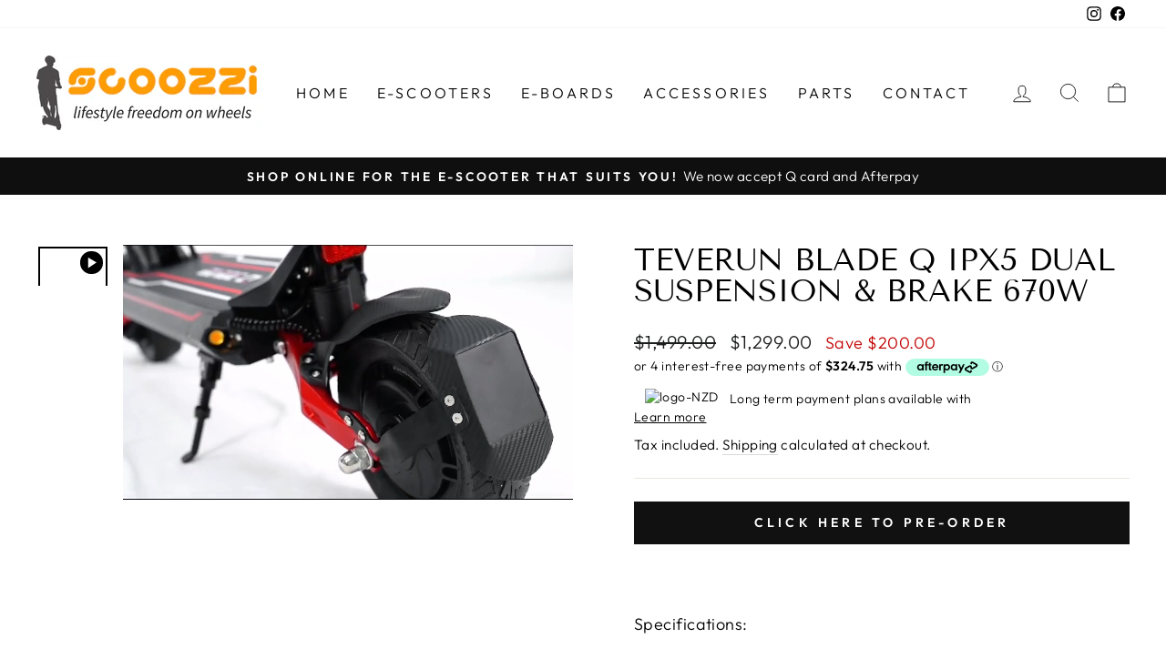

--- FILE ---
content_type: text/html; charset=utf-8
request_url: https://scoozzi.nz/products/copy-of-dualtron-togo-ipx5-21700-116-91-month-for-12-months
body_size: 29915
content:
<!doctype html>
<html class="no-js" lang="en" dir="ltr">
<head>
  <meta name="google-site-verification" content="VLd-x7pQCJn3TgMtcrGNxBHDBA-D0ocPDzFZfxUG_Oo" />
<!-- Google Tag Manager -->
<script>(function(w,d,s,l,i){w[l]=w[l]||[];w[l].push({'gtm.start':
new Date().getTime(),event:'gtm.js'});var f=d.getElementsByTagName(s)[0],
j=d.createElement(s),dl=l!='dataLayer'?'&l='+l:'';j.async=true;j.src=
'https://www.googletagmanager.com/gtm.js?id='+i+dl;f.parentNode.insertBefore(j,f);
})(window,document,'script','dataLayer','GTM-W66RM2V');</script>
<!-- End Google Tag Manager -->
<!-- Google tag (gtag.js) -->
<script async src="https://www.googletagmanager.com/gtag/js?id=G-SKH3DWGDNF"></script>
<script>
  window.dataLayer = window.dataLayer || [];
  function gtag(){dataLayer.push(arguments);}
  gtag('js', new Date());

  gtag('config', 'G-SKH3DWGDNF');
</script>
  <script async src="https://www.googletagmanager.com/gtag/js?id=G-GT2T0L6H75"></script>
<script>
  window.dataLayer = window.dataLayer || [];
  function gtag(){dataLayer.push(arguments);}
  gtag('js', new Date());

  gtag('config', 'G-GT2T0L6H75');
</script>
<script async src="https://www.googletagmanager.com/gtag/js?id=UA-148980318-1"></script>
<!-- Google Tag Manager -->
<script>(function(w,d,s,l,i){w[l]=w[l]||[];w[l].push({'gtm.start':
new Date().getTime(),event:'gtm.js'});var f=d.getElementsByTagName(s)[0],
j=d.createElement(s),dl=l!='dataLayer'?'&l='+l:'';j.async=true;j.src=
'https://www.googletagmanager.com/gtm.js?id='+i+dl;f.parentNode.insertBefore(j,f);
})(window,document,'script','dataLayer','GTM-W66RM2V');</script>
<!-- End Google Tag Manager -->
<script>
  window.dataLayer = window.dataLayer || [];
  function gtag(){dataLayer.push(arguments);}
  gtag('js', new Date());

  gtag('config', 'UA-148980318-1');
</script>
  <meta charset="utf-8">
  <meta http-equiv="X-UA-Compatible" content="IE=edge,chrome=1">
  <meta name="viewport" content="width=device-width,initial-scale=1">
  <meta name="theme-color" content="#111111">
  <link rel="canonical" href="https://scoozzi.nz/products/copy-of-dualtron-togo-ipx5-21700-116-91-month-for-12-months">
  <link rel="preconnect" href="https://cdn.shopify.com" crossorigin>
  <link rel="preconnect" href="https://fonts.shopifycdn.com" crossorigin>
  <link rel="dns-prefetch" href="https://productreviews.shopifycdn.com">
  <link rel="dns-prefetch" href="https://ajax.googleapis.com">
  <link rel="dns-prefetch" href="https://maps.googleapis.com">
  <link rel="dns-prefetch" href="https://maps.gstatic.com"><link rel="shortcut icon" href="//scoozzi.nz/cdn/shop/files/favicon_e9259c43-05bb-485b-a250-2f12d5d30bdf_32x32.gif?v=1663669929" type="image/png" /><title>Teverun Blade Q IPX5 Dual Suspension &amp; Brake 670W
&ndash; escoozzi
</title>
<meta name="description" content="Specifications: Motor: 350W, Max 670W Water Rating: IPX5 Battery: 42V 10AH Light: front and Rear, Turn Signal Charge time: 5h Range: 30km Top Speed: 33km/h Braking System: Drum brakes Suspension: Spring x 2 Max Load: 120kg Tyre: Air 8.5 x 3 front and Rear Scooter Weight: 20kg    Please Note: Any user of this product mu"><meta property="og:site_name" content="escoozzi">
  <meta property="og:url" content="https://scoozzi.nz/products/copy-of-dualtron-togo-ipx5-21700-116-91-month-for-12-months">
  <meta property="og:title" content="Teverun Blade Q IPX5 Dual Suspension &amp; Brake 670W">
  <meta property="og:type" content="product">
  <meta property="og:description" content="Specifications: Motor: 350W, Max 670W Water Rating: IPX5 Battery: 42V 10AH Light: front and Rear, Turn Signal Charge time: 5h Range: 30km Top Speed: 33km/h Braking System: Drum brakes Suspension: Spring x 2 Max Load: 120kg Tyre: Air 8.5 x 3 front and Rear Scooter Weight: 20kg    Please Note: Any user of this product mu"><meta property="og:image" content="http://scoozzi.nz/cdn/shop/files/preview_images/3fbfa31c7481471a957165a9c4ff20bc.thumbnail.0000000000.jpg?v=1698270320">
    <meta property="og:image:secure_url" content="https://scoozzi.nz/cdn/shop/files/preview_images/3fbfa31c7481471a957165a9c4ff20bc.thumbnail.0000000000.jpg?v=1698270320">
    <meta property="og:image:width" content="848">
    <meta property="og:image:height" content="480"><meta name="twitter:site" content="@">
  <meta name="twitter:card" content="summary_large_image">
  <meta name="twitter:title" content="Teverun Blade Q IPX5 Dual Suspension & Brake 670W">
  <meta name="twitter:description" content="Specifications: Motor: 350W, Max 670W Water Rating: IPX5 Battery: 42V 10AH Light: front and Rear, Turn Signal Charge time: 5h Range: 30km Top Speed: 33km/h Braking System: Drum brakes Suspension: Spring x 2 Max Load: 120kg Tyre: Air 8.5 x 3 front and Rear Scooter Weight: 20kg    Please Note: Any user of this product mu">
<style data-shopify>@font-face {
  font-family: "Tenor Sans";
  font-weight: 400;
  font-style: normal;
  font-display: swap;
  src: url("//scoozzi.nz/cdn/fonts/tenor_sans/tenorsans_n4.966071a72c28462a9256039d3e3dc5b0cf314f65.woff2") format("woff2"),
       url("//scoozzi.nz/cdn/fonts/tenor_sans/tenorsans_n4.2282841d948f9649ba5c3cad6ea46df268141820.woff") format("woff");
}

  @font-face {
  font-family: Outfit;
  font-weight: 300;
  font-style: normal;
  font-display: swap;
  src: url("//scoozzi.nz/cdn/fonts/outfit/outfit_n3.8c97ae4c4fac7c2ea467a6dc784857f4de7e0e37.woff2") format("woff2"),
       url("//scoozzi.nz/cdn/fonts/outfit/outfit_n3.b50a189ccde91f9bceee88f207c18c09f0b62a7b.woff") format("woff");
}


  @font-face {
  font-family: Outfit;
  font-weight: 600;
  font-style: normal;
  font-display: swap;
  src: url("//scoozzi.nz/cdn/fonts/outfit/outfit_n6.dfcbaa80187851df2e8384061616a8eaa1702fdc.woff2") format("woff2"),
       url("//scoozzi.nz/cdn/fonts/outfit/outfit_n6.88384e9fc3e36038624caccb938f24ea8008a91d.woff") format("woff");
}

  
  
</style><link href="//scoozzi.nz/cdn/shop/t/8/assets/theme.css?v=29990073291631057721697078396" rel="stylesheet" type="text/css" media="all" />
<style data-shopify>:root {
    --typeHeaderPrimary: "Tenor Sans";
    --typeHeaderFallback: sans-serif;
    --typeHeaderSize: 40px;
    --typeHeaderWeight: 400;
    --typeHeaderLineHeight: 1;
    --typeHeaderSpacing: 0.0em;

    --typeBasePrimary:Outfit;
    --typeBaseFallback:sans-serif;
    --typeBaseSize: 18px;
    --typeBaseWeight: 300;
    --typeBaseSpacing: 0.025em;
    --typeBaseLineHeight: 1.4;

    --typeCollectionTitle: 20px;

    --iconWeight: 2px;
    --iconLinecaps: miter;

    
      --buttonRadius: 0px;
    

    --colorGridOverlayOpacity: 0.1;
  }

  .placeholder-content {
    background-image: linear-gradient(100deg, #ffffff 40%, #f7f7f7 63%, #ffffff 79%);
  }</style><script>
    document.documentElement.className = document.documentElement.className.replace('no-js', 'js');

    window.theme = window.theme || {};
    theme.routes = {
      home: "/",
      cart: "/cart.js",
      cartPage: "/cart",
      cartAdd: "/cart/add.js",
      cartChange: "/cart/change.js",
      search: "/search"
    };
    theme.strings = {
      soldOut: "Sold Out",
      unavailable: "Unavailable",
      inStockLabel: "In stock, ready to ship",
      oneStockLabel: "Low stock - [count] item left",
      otherStockLabel: "Low stock - [count] items left",
      willNotShipUntil: "Ready to ship [date]",
      willBeInStockAfter: "Back in stock [date]",
      waitingForStock: "Inventory on the way",
      savePrice: "Save [saved_amount]",
      cartEmpty: "Your cart is currently empty.",
      cartTermsConfirmation: "You must agree with the terms and conditions of sales to check out",
      searchCollections: "Collections:",
      searchPages: "Pages:",
      searchArticles: "Articles:",
      productFrom: "from ",
    };
    theme.settings = {
      cartType: "drawer",
      isCustomerTemplate: false,
      moneyFormat: "${{amount}}",
      saveType: "dollar",
      productImageSize: "square",
      productImageCover: false,
      predictiveSearch: true,
      predictiveSearchType: "product,article,page,collection",
      predictiveSearchVendor: false,
      predictiveSearchPrice: false,
      quickView: false,
      themeName: 'Impulse',
      themeVersion: "7.1.0"
    };
  </script>

  <script>window.performance && window.performance.mark && window.performance.mark('shopify.content_for_header.start');</script><meta name="google-site-verification" content="Ro_UlSE-Z2EZ8Gj2dD94Np4v4XhC-jzAFp3nd8RwXu4">
<meta name="google-site-verification" content="FPjb80tgCkiIkjJwvB9zBxwKgYn6oCdlegw-bhfTpaI">
<meta name="google-site-verification" content="Ro_UlSE-Z2EZ8Gj2dD94Np4v4XhC-jzAFp3nd8RwXu4">
<meta name="facebook-domain-verification" content="bcnbpbbyiipxa88uv57x2aihbs6ze9">
<meta name="google-site-verification" content="ubaTrNvheypln3wtz3N21h4CohVkZh_B75_TKAJzS24">
<meta id="shopify-digital-wallet" name="shopify-digital-wallet" content="/61248012465/digital_wallets/dialog">
<meta name="shopify-checkout-api-token" content="f1233f56aa37b14160b518f75227f4f4">
<link rel="alternate" type="application/json+oembed" href="https://scoozzi.nz/products/copy-of-dualtron-togo-ipx5-21700-116-91-month-for-12-months.oembed">
<script async="async" src="/checkouts/internal/preloads.js?locale=en-NZ"></script>
<link rel="preconnect" href="https://shop.app" crossorigin="anonymous">
<script async="async" src="https://shop.app/checkouts/internal/preloads.js?locale=en-NZ&shop_id=61248012465" crossorigin="anonymous"></script>
<script id="apple-pay-shop-capabilities" type="application/json">{"shopId":61248012465,"countryCode":"NZ","currencyCode":"NZD","merchantCapabilities":["supports3DS"],"merchantId":"gid:\/\/shopify\/Shop\/61248012465","merchantName":"escoozzi","requiredBillingContactFields":["postalAddress","email","phone"],"requiredShippingContactFields":["postalAddress","email","phone"],"shippingType":"shipping","supportedNetworks":["visa","masterCard"],"total":{"type":"pending","label":"escoozzi","amount":"1.00"},"shopifyPaymentsEnabled":true,"supportsSubscriptions":true}</script>
<script id="shopify-features" type="application/json">{"accessToken":"f1233f56aa37b14160b518f75227f4f4","betas":["rich-media-storefront-analytics"],"domain":"scoozzi.nz","predictiveSearch":true,"shopId":61248012465,"locale":"en"}</script>
<script>var Shopify = Shopify || {};
Shopify.shop = "escoozzi.myshopify.com";
Shopify.locale = "en";
Shopify.currency = {"active":"NZD","rate":"1.0"};
Shopify.country = "NZ";
Shopify.theme = {"name":"Christmas theme + impulse and collections","id":131796533425,"schema_name":"Impulse","schema_version":"7.1.0","theme_store_id":857,"role":"main"};
Shopify.theme.handle = "null";
Shopify.theme.style = {"id":null,"handle":null};
Shopify.cdnHost = "scoozzi.nz/cdn";
Shopify.routes = Shopify.routes || {};
Shopify.routes.root = "/";</script>
<script type="module">!function(o){(o.Shopify=o.Shopify||{}).modules=!0}(window);</script>
<script>!function(o){function n(){var o=[];function n(){o.push(Array.prototype.slice.apply(arguments))}return n.q=o,n}var t=o.Shopify=o.Shopify||{};t.loadFeatures=n(),t.autoloadFeatures=n()}(window);</script>
<script>
  window.ShopifyPay = window.ShopifyPay || {};
  window.ShopifyPay.apiHost = "shop.app\/pay";
  window.ShopifyPay.redirectState = null;
</script>
<script id="shop-js-analytics" type="application/json">{"pageType":"product"}</script>
<script defer="defer" async type="module" src="//scoozzi.nz/cdn/shopifycloud/shop-js/modules/v2/client.init-shop-cart-sync_BN7fPSNr.en.esm.js"></script>
<script defer="defer" async type="module" src="//scoozzi.nz/cdn/shopifycloud/shop-js/modules/v2/chunk.common_Cbph3Kss.esm.js"></script>
<script defer="defer" async type="module" src="//scoozzi.nz/cdn/shopifycloud/shop-js/modules/v2/chunk.modal_DKumMAJ1.esm.js"></script>
<script type="module">
  await import("//scoozzi.nz/cdn/shopifycloud/shop-js/modules/v2/client.init-shop-cart-sync_BN7fPSNr.en.esm.js");
await import("//scoozzi.nz/cdn/shopifycloud/shop-js/modules/v2/chunk.common_Cbph3Kss.esm.js");
await import("//scoozzi.nz/cdn/shopifycloud/shop-js/modules/v2/chunk.modal_DKumMAJ1.esm.js");

  window.Shopify.SignInWithShop?.initShopCartSync?.({"fedCMEnabled":true,"windoidEnabled":true});

</script>
<script>
  window.Shopify = window.Shopify || {};
  if (!window.Shopify.featureAssets) window.Shopify.featureAssets = {};
  window.Shopify.featureAssets['shop-js'] = {"shop-cart-sync":["modules/v2/client.shop-cart-sync_CJVUk8Jm.en.esm.js","modules/v2/chunk.common_Cbph3Kss.esm.js","modules/v2/chunk.modal_DKumMAJ1.esm.js"],"init-fed-cm":["modules/v2/client.init-fed-cm_7Fvt41F4.en.esm.js","modules/v2/chunk.common_Cbph3Kss.esm.js","modules/v2/chunk.modal_DKumMAJ1.esm.js"],"init-shop-email-lookup-coordinator":["modules/v2/client.init-shop-email-lookup-coordinator_Cc088_bR.en.esm.js","modules/v2/chunk.common_Cbph3Kss.esm.js","modules/v2/chunk.modal_DKumMAJ1.esm.js"],"init-windoid":["modules/v2/client.init-windoid_hPopwJRj.en.esm.js","modules/v2/chunk.common_Cbph3Kss.esm.js","modules/v2/chunk.modal_DKumMAJ1.esm.js"],"shop-button":["modules/v2/client.shop-button_B0jaPSNF.en.esm.js","modules/v2/chunk.common_Cbph3Kss.esm.js","modules/v2/chunk.modal_DKumMAJ1.esm.js"],"shop-cash-offers":["modules/v2/client.shop-cash-offers_DPIskqss.en.esm.js","modules/v2/chunk.common_Cbph3Kss.esm.js","modules/v2/chunk.modal_DKumMAJ1.esm.js"],"shop-toast-manager":["modules/v2/client.shop-toast-manager_CK7RT69O.en.esm.js","modules/v2/chunk.common_Cbph3Kss.esm.js","modules/v2/chunk.modal_DKumMAJ1.esm.js"],"init-shop-cart-sync":["modules/v2/client.init-shop-cart-sync_BN7fPSNr.en.esm.js","modules/v2/chunk.common_Cbph3Kss.esm.js","modules/v2/chunk.modal_DKumMAJ1.esm.js"],"init-customer-accounts-sign-up":["modules/v2/client.init-customer-accounts-sign-up_CfPf4CXf.en.esm.js","modules/v2/client.shop-login-button_DeIztwXF.en.esm.js","modules/v2/chunk.common_Cbph3Kss.esm.js","modules/v2/chunk.modal_DKumMAJ1.esm.js"],"pay-button":["modules/v2/client.pay-button_CgIwFSYN.en.esm.js","modules/v2/chunk.common_Cbph3Kss.esm.js","modules/v2/chunk.modal_DKumMAJ1.esm.js"],"init-customer-accounts":["modules/v2/client.init-customer-accounts_DQ3x16JI.en.esm.js","modules/v2/client.shop-login-button_DeIztwXF.en.esm.js","modules/v2/chunk.common_Cbph3Kss.esm.js","modules/v2/chunk.modal_DKumMAJ1.esm.js"],"avatar":["modules/v2/client.avatar_BTnouDA3.en.esm.js"],"init-shop-for-new-customer-accounts":["modules/v2/client.init-shop-for-new-customer-accounts_CsZy_esa.en.esm.js","modules/v2/client.shop-login-button_DeIztwXF.en.esm.js","modules/v2/chunk.common_Cbph3Kss.esm.js","modules/v2/chunk.modal_DKumMAJ1.esm.js"],"shop-follow-button":["modules/v2/client.shop-follow-button_BRMJjgGd.en.esm.js","modules/v2/chunk.common_Cbph3Kss.esm.js","modules/v2/chunk.modal_DKumMAJ1.esm.js"],"checkout-modal":["modules/v2/client.checkout-modal_B9Drz_yf.en.esm.js","modules/v2/chunk.common_Cbph3Kss.esm.js","modules/v2/chunk.modal_DKumMAJ1.esm.js"],"shop-login-button":["modules/v2/client.shop-login-button_DeIztwXF.en.esm.js","modules/v2/chunk.common_Cbph3Kss.esm.js","modules/v2/chunk.modal_DKumMAJ1.esm.js"],"lead-capture":["modules/v2/client.lead-capture_DXYzFM3R.en.esm.js","modules/v2/chunk.common_Cbph3Kss.esm.js","modules/v2/chunk.modal_DKumMAJ1.esm.js"],"shop-login":["modules/v2/client.shop-login_CA5pJqmO.en.esm.js","modules/v2/chunk.common_Cbph3Kss.esm.js","modules/v2/chunk.modal_DKumMAJ1.esm.js"],"payment-terms":["modules/v2/client.payment-terms_BxzfvcZJ.en.esm.js","modules/v2/chunk.common_Cbph3Kss.esm.js","modules/v2/chunk.modal_DKumMAJ1.esm.js"]};
</script>
<script>(function() {
  var isLoaded = false;
  function asyncLoad() {
    if (isLoaded) return;
    isLoaded = true;
    var urls = ["https:\/\/checkout.latitudefinancial.com\/assets\/shopify.js?containerId=latitude-product-widget\u0026layout=standard\u0026merchantId=090685906\u0026paymentOption=equal\u0026promotionCode=2212\u0026promotionMonths=12\u0026shop=escoozzi.myshopify.com"];
    for (var i = 0; i < urls.length; i++) {
      var s = document.createElement('script');
      s.type = 'text/javascript';
      s.async = true;
      s.src = urls[i];
      var x = document.getElementsByTagName('script')[0];
      x.parentNode.insertBefore(s, x);
    }
  };
  if(window.attachEvent) {
    window.attachEvent('onload', asyncLoad);
  } else {
    window.addEventListener('load', asyncLoad, false);
  }
})();</script>
<script id="__st">var __st={"a":61248012465,"offset":46800,"reqid":"41a049b4-a545-49ca-8d28-3c10b4a22534-1770138553","pageurl":"scoozzi.nz\/products\/copy-of-dualtron-togo-ipx5-21700-116-91-month-for-12-months","u":"6cdc03820b8a","p":"product","rtyp":"product","rid":7545269158065};</script>
<script>window.ShopifyPaypalV4VisibilityTracking = true;</script>
<script id="captcha-bootstrap">!function(){'use strict';const t='contact',e='account',n='new_comment',o=[[t,t],['blogs',n],['comments',n],[t,'customer']],c=[[e,'customer_login'],[e,'guest_login'],[e,'recover_customer_password'],[e,'create_customer']],r=t=>t.map((([t,e])=>`form[action*='/${t}']:not([data-nocaptcha='true']) input[name='form_type'][value='${e}']`)).join(','),a=t=>()=>t?[...document.querySelectorAll(t)].map((t=>t.form)):[];function s(){const t=[...o],e=r(t);return a(e)}const i='password',u='form_key',d=['recaptcha-v3-token','g-recaptcha-response','h-captcha-response',i],f=()=>{try{return window.sessionStorage}catch{return}},m='__shopify_v',_=t=>t.elements[u];function p(t,e,n=!1){try{const o=window.sessionStorage,c=JSON.parse(o.getItem(e)),{data:r}=function(t){const{data:e,action:n}=t;return t[m]||n?{data:e,action:n}:{data:t,action:n}}(c);for(const[e,n]of Object.entries(r))t.elements[e]&&(t.elements[e].value=n);n&&o.removeItem(e)}catch(o){console.error('form repopulation failed',{error:o})}}const l='form_type',E='cptcha';function T(t){t.dataset[E]=!0}const w=window,h=w.document,L='Shopify',v='ce_forms',y='captcha';let A=!1;((t,e)=>{const n=(g='f06e6c50-85a8-45c8-87d0-21a2b65856fe',I='https://cdn.shopify.com/shopifycloud/storefront-forms-hcaptcha/ce_storefront_forms_captcha_hcaptcha.v1.5.2.iife.js',D={infoText:'Protected by hCaptcha',privacyText:'Privacy',termsText:'Terms'},(t,e,n)=>{const o=w[L][v],c=o.bindForm;if(c)return c(t,g,e,D).then(n);var r;o.q.push([[t,g,e,D],n]),r=I,A||(h.body.append(Object.assign(h.createElement('script'),{id:'captcha-provider',async:!0,src:r})),A=!0)});var g,I,D;w[L]=w[L]||{},w[L][v]=w[L][v]||{},w[L][v].q=[],w[L][y]=w[L][y]||{},w[L][y].protect=function(t,e){n(t,void 0,e),T(t)},Object.freeze(w[L][y]),function(t,e,n,w,h,L){const[v,y,A,g]=function(t,e,n){const i=e?o:[],u=t?c:[],d=[...i,...u],f=r(d),m=r(i),_=r(d.filter((([t,e])=>n.includes(e))));return[a(f),a(m),a(_),s()]}(w,h,L),I=t=>{const e=t.target;return e instanceof HTMLFormElement?e:e&&e.form},D=t=>v().includes(t);t.addEventListener('submit',(t=>{const e=I(t);if(!e)return;const n=D(e)&&!e.dataset.hcaptchaBound&&!e.dataset.recaptchaBound,o=_(e),c=g().includes(e)&&(!o||!o.value);(n||c)&&t.preventDefault(),c&&!n&&(function(t){try{if(!f())return;!function(t){const e=f();if(!e)return;const n=_(t);if(!n)return;const o=n.value;o&&e.removeItem(o)}(t);const e=Array.from(Array(32),(()=>Math.random().toString(36)[2])).join('');!function(t,e){_(t)||t.append(Object.assign(document.createElement('input'),{type:'hidden',name:u})),t.elements[u].value=e}(t,e),function(t,e){const n=f();if(!n)return;const o=[...t.querySelectorAll(`input[type='${i}']`)].map((({name:t})=>t)),c=[...d,...o],r={};for(const[a,s]of new FormData(t).entries())c.includes(a)||(r[a]=s);n.setItem(e,JSON.stringify({[m]:1,action:t.action,data:r}))}(t,e)}catch(e){console.error('failed to persist form',e)}}(e),e.submit())}));const S=(t,e)=>{t&&!t.dataset[E]&&(n(t,e.some((e=>e===t))),T(t))};for(const o of['focusin','change'])t.addEventListener(o,(t=>{const e=I(t);D(e)&&S(e,y())}));const B=e.get('form_key'),M=e.get(l),P=B&&M;t.addEventListener('DOMContentLoaded',(()=>{const t=y();if(P)for(const e of t)e.elements[l].value===M&&p(e,B);[...new Set([...A(),...v().filter((t=>'true'===t.dataset.shopifyCaptcha))])].forEach((e=>S(e,t)))}))}(h,new URLSearchParams(w.location.search),n,t,e,['guest_login'])})(!0,!0)}();</script>
<script integrity="sha256-4kQ18oKyAcykRKYeNunJcIwy7WH5gtpwJnB7kiuLZ1E=" data-source-attribution="shopify.loadfeatures" defer="defer" src="//scoozzi.nz/cdn/shopifycloud/storefront/assets/storefront/load_feature-a0a9edcb.js" crossorigin="anonymous"></script>
<script crossorigin="anonymous" defer="defer" src="//scoozzi.nz/cdn/shopifycloud/storefront/assets/shopify_pay/storefront-65b4c6d7.js?v=20250812"></script>
<script data-source-attribution="shopify.dynamic_checkout.dynamic.init">var Shopify=Shopify||{};Shopify.PaymentButton=Shopify.PaymentButton||{isStorefrontPortableWallets:!0,init:function(){window.Shopify.PaymentButton.init=function(){};var t=document.createElement("script");t.src="https://scoozzi.nz/cdn/shopifycloud/portable-wallets/latest/portable-wallets.en.js",t.type="module",document.head.appendChild(t)}};
</script>
<script data-source-attribution="shopify.dynamic_checkout.buyer_consent">
  function portableWalletsHideBuyerConsent(e){var t=document.getElementById("shopify-buyer-consent"),n=document.getElementById("shopify-subscription-policy-button");t&&n&&(t.classList.add("hidden"),t.setAttribute("aria-hidden","true"),n.removeEventListener("click",e))}function portableWalletsShowBuyerConsent(e){var t=document.getElementById("shopify-buyer-consent"),n=document.getElementById("shopify-subscription-policy-button");t&&n&&(t.classList.remove("hidden"),t.removeAttribute("aria-hidden"),n.addEventListener("click",e))}window.Shopify?.PaymentButton&&(window.Shopify.PaymentButton.hideBuyerConsent=portableWalletsHideBuyerConsent,window.Shopify.PaymentButton.showBuyerConsent=portableWalletsShowBuyerConsent);
</script>
<script data-source-attribution="shopify.dynamic_checkout.cart.bootstrap">document.addEventListener("DOMContentLoaded",(function(){function t(){return document.querySelector("shopify-accelerated-checkout-cart, shopify-accelerated-checkout")}if(t())Shopify.PaymentButton.init();else{new MutationObserver((function(e,n){t()&&(Shopify.PaymentButton.init(),n.disconnect())})).observe(document.body,{childList:!0,subtree:!0})}}));
</script>
<link id="shopify-accelerated-checkout-styles" rel="stylesheet" media="screen" href="https://scoozzi.nz/cdn/shopifycloud/portable-wallets/latest/accelerated-checkout-backwards-compat.css" crossorigin="anonymous">
<style id="shopify-accelerated-checkout-cart">
        #shopify-buyer-consent {
  margin-top: 1em;
  display: inline-block;
  width: 100%;
}

#shopify-buyer-consent.hidden {
  display: none;
}

#shopify-subscription-policy-button {
  background: none;
  border: none;
  padding: 0;
  text-decoration: underline;
  font-size: inherit;
  cursor: pointer;
}

#shopify-subscription-policy-button::before {
  box-shadow: none;
}

      </style>

<script>window.performance && window.performance.mark && window.performance.mark('shopify.content_for_header.end');</script>

  <script src="//scoozzi.nz/cdn/shop/t/8/assets/vendor-scripts-v11.js" defer="defer"></script><script src="//scoozzi.nz/cdn/shop/t/8/assets/theme.js?v=13862351161817530741670460172" defer="defer"></script>
  <!-- Facebook Pixel Code -->
<script>
!function(f,b,e,v,n,t,s)
{if(f.fbq)return;n=f.fbq=function(){n.callMethod?
n.callMethod.apply(n,arguments):n.queue.push(arguments)};
if(!f._fbq)f._fbq=n;n.push=n;n.loaded=!0;n.version='2.0';
n.queue=[];t=b.createElement(e);t.async=!0;
t.src=v;s=b.getElementsByTagName(e)[0];
s.parentNode.insertBefore(t,s)}(window,document,'script',
'https://connect.facebook.net/en_US/fbevents.js');
 fbq('init', '708611940937991'); 
fbq('track', 'AddPaymentInfo');
</script>
<noscript>
 <img height="1" width="1" 
src="https://www.facebook.com/tr?id=708611940937991&ev=PageView
&noscript=1"/>
</noscript>
<!-- End Facebook Pixel Code -->
  <meta name="google-site-verification" content="Mzqe7UXeX04Snt7pbvljyE5hPJgsYOQXDvOzRT-WQPY" />
  <!-- Meta Pixel Code -->
<script>
!function(f,b,e,v,n,t,s)
{if(f.fbq)return;n=f.fbq=function(){n.callMethod?
n.callMethod.apply(n,arguments):n.queue.push(arguments)};
if(!f._fbq)f._fbq=n;n.push=n;n.loaded=!0;n.version='2.0';
n.queue=[];t=b.createElement(e);t.async=!0;
t.src=v;s=b.getElementsByTagName(e)[0];
s.parentNode.insertBefore(t,s)}(window, document,'script',
'https://connect.facebook.net/en_US/fbevents.js');
fbq('init', '708611940937991');
fbq('track', 'PageView');
</script>
<noscript><img height="1" width="1" style="display:none"
src="https://www.facebook.com/tr?id=708611940937991&ev=PageView&noscript=1"
/></noscript>
<!-- End Meta Pixel Code -->


<script>
  document.addEventListener("DOMContentLoaded", function(event) {
    const style = document.getElementById('wsg-custom-style');
    if (typeof window.isWsgCustomer != "undefined" && isWsgCustomer) {
      style.innerHTML = `
        ${style.innerHTML} 
        /* A friend of hideWsg - this will _show_ only for wsg customers. Add class to an element to use */
        .showWsg {
          display: unset;
        }
        /* wholesale only CSS */
        .additional-checkout-buttons, .shopify-payment-button {
          display: none !important;
        }
        .wsg-proxy-container select {
          background-color: 
          ${
        document.querySelector('input').style.backgroundColor
          ? document.querySelector('input').style.backgroundColor
          : 'white'
        } !important;
        }
      `;
    } else {
      style.innerHTML = `
        ${style.innerHTML}
        /* Add CSS rules here for NOT wsg customers - great to hide elements from retail when we can't access the code driving the element */
        
      `;
    }

    if (typeof window.embedButtonBg !== undefined && typeof window.embedButtonText !== undefined && window.embedButtonBg !== window.embedButtonText) {
      style.innerHTML = `
        ${style.innerHTML}
        .wsg-button-fix {
          background: ${embedButtonBg} !important;
          border-color: ${embedButtonBg} !important;
          color: ${embedButtonText} !important;
        }
      `;
    }

    // =========================
    //         CUSTOM JS
    // ==========================
    if (document.querySelector(".wsg-proxy-container")) {
      initNodeObserver(wsgCustomJs);
    }
  })

  function wsgCustomJs() {

    // update button classes
    const button = document.querySelectorAll(".wsg-button-fix");
    let buttonClass = "xxButtonClassesHerexx";
    buttonClass = buttonClass.split(" ");
    for (let i = 0; i < button.length; i++) {
      button[i].classList.add(... buttonClass);
    }

    // wsgCustomJs window placeholder
    // update secondary btn color on proxy cart
    if (document.getElementById("wsg-checkout-one")) {
      const checkoutButton = document.getElementById("wsg-checkout-one");
      let wsgBtnColor = window.getComputedStyle(checkoutButton).backgroundColor;
      let wsgBtnBackground = "none";
      let wsgBtnBorder = "thin solid " + wsgBtnColor;
      let wsgBtnPadding = window.getComputedStyle(checkoutButton).padding;
      let spofBtn = document.querySelectorAll(".spof-btn");
      for (let i = 0; i < spofBtn.length; i++) {
        spofBtn[i].style.background = wsgBtnBackground;
        spofBtn[i].style.color = wsgBtnColor;
        spofBtn[i].style.border = wsgBtnBorder;
        spofBtn[i].style.padding = wsgBtnPadding;
      }
    }

    // update Quick Order Form label
    if (typeof window.embedSPOFLabel != "undefined" && embedSPOFLabel) {
      document.querySelectorAll(".spof-btn").forEach(function(spofBtn) {
        spofBtn.removeAttribute("data-translation-selector");
        spofBtn.innerHTML = embedSPOFLabel;
      });
    }
  }

  function initNodeObserver(onChangeNodeCallback) {

    // Select the node that will be observed for mutations
    const targetNode = document.querySelector(".wsg-proxy-container");

    // Options for the observer (which mutations to observe)
    const config = {
      attributes: true,
      childList: true,
      subtree: true
    };

    // Callback function to execute when mutations are observed
    const callback = function(mutationsList, observer) {
      for (const mutation of mutationsList) {
        if (mutation.type === 'childList') {
          onChangeNodeCallback();
          observer.disconnect();
        }
      }
    };

    // Create an observer instance linked to the callback function
    const observer = new MutationObserver(callback);

    // Start observing the target node for configured mutations
    observer.observe(targetNode, config);
  }
</script>


<style id="wsg-custom-style">
  /* A friend of hideWsg - this will _show_ only for wsg customers. Add class to an element to use */
  .showWsg {
    display: none;
  }
  /* Signup/login */
  #wsg-signup select,
  #wsg-signup input,
  #wsg-signup textarea {
    height: 46px;
    border: thin solid #d1d1d1;
    padding: 6px 10px;
  }
  #wsg-signup textarea {
    min-height: 100px;
  }
  .wsg-login-input {
    height: 46px;
    border: thin solid #d1d1d1;
    padding: 6px 10px;
  }
  #wsg-signup select {
  }
/*   Quick Order Form */
  .wsg-table td {
    border: none;
    min-width: 150px;
  }
  .wsg-table tr {
    border-bottom: thin solid #d1d1d1; 
    border-left: none;
  }
  .wsg-table input[type="number"] {
    border: thin solid #d1d1d1;
    padding: 5px 15px;
    min-height: 42px;
  }
  #wsg-spof-link a {
    text-decoration: inherit;
    color: inherit;
  }
  .wsg-proxy-container {
    margin-top: 0% !important;
  }
  @media screen and (max-width:768px){
    .wsg-proxy-container .wsg-table input[type="number"] {
        max-width: 80%; 
    }
    .wsg-center img {
      width: 50px !important;
    }
    .wsg-variant-price-area {
      min-width: 70px !important;
    }
  }
  /* Submit button */
  #wsg-cart-update{
    padding: 8px 10px;
    min-height: 45px;
    max-width: 100% !important;
  }
  .wsg-table {
    background: inherit !important;
  }
  .wsg-spof-container-main {
    background: inherit !important;
  }
  /* General fixes */
  .wsg-hide-prices {
    opacity: 0;
  }
  .wsg-ws-only .button {
    margin: 0;
  }
</style>
<link href="https://monorail-edge.shopifysvc.com" rel="dns-prefetch">
<script>(function(){if ("sendBeacon" in navigator && "performance" in window) {try {var session_token_from_headers = performance.getEntriesByType('navigation')[0].serverTiming.find(x => x.name == '_s').description;} catch {var session_token_from_headers = undefined;}var session_cookie_matches = document.cookie.match(/_shopify_s=([^;]*)/);var session_token_from_cookie = session_cookie_matches && session_cookie_matches.length === 2 ? session_cookie_matches[1] : "";var session_token = session_token_from_headers || session_token_from_cookie || "";function handle_abandonment_event(e) {var entries = performance.getEntries().filter(function(entry) {return /monorail-edge.shopifysvc.com/.test(entry.name);});if (!window.abandonment_tracked && entries.length === 0) {window.abandonment_tracked = true;var currentMs = Date.now();var navigation_start = performance.timing.navigationStart;var payload = {shop_id: 61248012465,url: window.location.href,navigation_start,duration: currentMs - navigation_start,session_token,page_type: "product"};window.navigator.sendBeacon("https://monorail-edge.shopifysvc.com/v1/produce", JSON.stringify({schema_id: "online_store_buyer_site_abandonment/1.1",payload: payload,metadata: {event_created_at_ms: currentMs,event_sent_at_ms: currentMs}}));}}window.addEventListener('pagehide', handle_abandonment_event);}}());</script>
<script id="web-pixels-manager-setup">(function e(e,d,r,n,o){if(void 0===o&&(o={}),!Boolean(null===(a=null===(i=window.Shopify)||void 0===i?void 0:i.analytics)||void 0===a?void 0:a.replayQueue)){var i,a;window.Shopify=window.Shopify||{};var t=window.Shopify;t.analytics=t.analytics||{};var s=t.analytics;s.replayQueue=[],s.publish=function(e,d,r){return s.replayQueue.push([e,d,r]),!0};try{self.performance.mark("wpm:start")}catch(e){}var l=function(){var e={modern:/Edge?\/(1{2}[4-9]|1[2-9]\d|[2-9]\d{2}|\d{4,})\.\d+(\.\d+|)|Firefox\/(1{2}[4-9]|1[2-9]\d|[2-9]\d{2}|\d{4,})\.\d+(\.\d+|)|Chrom(ium|e)\/(9{2}|\d{3,})\.\d+(\.\d+|)|(Maci|X1{2}).+ Version\/(15\.\d+|(1[6-9]|[2-9]\d|\d{3,})\.\d+)([,.]\d+|)( \(\w+\)|)( Mobile\/\w+|) Safari\/|Chrome.+OPR\/(9{2}|\d{3,})\.\d+\.\d+|(CPU[ +]OS|iPhone[ +]OS|CPU[ +]iPhone|CPU IPhone OS|CPU iPad OS)[ +]+(15[._]\d+|(1[6-9]|[2-9]\d|\d{3,})[._]\d+)([._]\d+|)|Android:?[ /-](13[3-9]|1[4-9]\d|[2-9]\d{2}|\d{4,})(\.\d+|)(\.\d+|)|Android.+Firefox\/(13[5-9]|1[4-9]\d|[2-9]\d{2}|\d{4,})\.\d+(\.\d+|)|Android.+Chrom(ium|e)\/(13[3-9]|1[4-9]\d|[2-9]\d{2}|\d{4,})\.\d+(\.\d+|)|SamsungBrowser\/([2-9]\d|\d{3,})\.\d+/,legacy:/Edge?\/(1[6-9]|[2-9]\d|\d{3,})\.\d+(\.\d+|)|Firefox\/(5[4-9]|[6-9]\d|\d{3,})\.\d+(\.\d+|)|Chrom(ium|e)\/(5[1-9]|[6-9]\d|\d{3,})\.\d+(\.\d+|)([\d.]+$|.*Safari\/(?![\d.]+ Edge\/[\d.]+$))|(Maci|X1{2}).+ Version\/(10\.\d+|(1[1-9]|[2-9]\d|\d{3,})\.\d+)([,.]\d+|)( \(\w+\)|)( Mobile\/\w+|) Safari\/|Chrome.+OPR\/(3[89]|[4-9]\d|\d{3,})\.\d+\.\d+|(CPU[ +]OS|iPhone[ +]OS|CPU[ +]iPhone|CPU IPhone OS|CPU iPad OS)[ +]+(10[._]\d+|(1[1-9]|[2-9]\d|\d{3,})[._]\d+)([._]\d+|)|Android:?[ /-](13[3-9]|1[4-9]\d|[2-9]\d{2}|\d{4,})(\.\d+|)(\.\d+|)|Mobile Safari.+OPR\/([89]\d|\d{3,})\.\d+\.\d+|Android.+Firefox\/(13[5-9]|1[4-9]\d|[2-9]\d{2}|\d{4,})\.\d+(\.\d+|)|Android.+Chrom(ium|e)\/(13[3-9]|1[4-9]\d|[2-9]\d{2}|\d{4,})\.\d+(\.\d+|)|Android.+(UC? ?Browser|UCWEB|U3)[ /]?(15\.([5-9]|\d{2,})|(1[6-9]|[2-9]\d|\d{3,})\.\d+)\.\d+|SamsungBrowser\/(5\.\d+|([6-9]|\d{2,})\.\d+)|Android.+MQ{2}Browser\/(14(\.(9|\d{2,})|)|(1[5-9]|[2-9]\d|\d{3,})(\.\d+|))(\.\d+|)|K[Aa][Ii]OS\/(3\.\d+|([4-9]|\d{2,})\.\d+)(\.\d+|)/},d=e.modern,r=e.legacy,n=navigator.userAgent;return n.match(d)?"modern":n.match(r)?"legacy":"unknown"}(),u="modern"===l?"modern":"legacy",c=(null!=n?n:{modern:"",legacy:""})[u],f=function(e){return[e.baseUrl,"/wpm","/b",e.hashVersion,"modern"===e.buildTarget?"m":"l",".js"].join("")}({baseUrl:d,hashVersion:r,buildTarget:u}),m=function(e){var d=e.version,r=e.bundleTarget,n=e.surface,o=e.pageUrl,i=e.monorailEndpoint;return{emit:function(e){var a=e.status,t=e.errorMsg,s=(new Date).getTime(),l=JSON.stringify({metadata:{event_sent_at_ms:s},events:[{schema_id:"web_pixels_manager_load/3.1",payload:{version:d,bundle_target:r,page_url:o,status:a,surface:n,error_msg:t},metadata:{event_created_at_ms:s}}]});if(!i)return console&&console.warn&&console.warn("[Web Pixels Manager] No Monorail endpoint provided, skipping logging."),!1;try{return self.navigator.sendBeacon.bind(self.navigator)(i,l)}catch(e){}var u=new XMLHttpRequest;try{return u.open("POST",i,!0),u.setRequestHeader("Content-Type","text/plain"),u.send(l),!0}catch(e){return console&&console.warn&&console.warn("[Web Pixels Manager] Got an unhandled error while logging to Monorail."),!1}}}}({version:r,bundleTarget:l,surface:e.surface,pageUrl:self.location.href,monorailEndpoint:e.monorailEndpoint});try{o.browserTarget=l,function(e){var d=e.src,r=e.async,n=void 0===r||r,o=e.onload,i=e.onerror,a=e.sri,t=e.scriptDataAttributes,s=void 0===t?{}:t,l=document.createElement("script"),u=document.querySelector("head"),c=document.querySelector("body");if(l.async=n,l.src=d,a&&(l.integrity=a,l.crossOrigin="anonymous"),s)for(var f in s)if(Object.prototype.hasOwnProperty.call(s,f))try{l.dataset[f]=s[f]}catch(e){}if(o&&l.addEventListener("load",o),i&&l.addEventListener("error",i),u)u.appendChild(l);else{if(!c)throw new Error("Did not find a head or body element to append the script");c.appendChild(l)}}({src:f,async:!0,onload:function(){if(!function(){var e,d;return Boolean(null===(d=null===(e=window.Shopify)||void 0===e?void 0:e.analytics)||void 0===d?void 0:d.initialized)}()){var d=window.webPixelsManager.init(e)||void 0;if(d){var r=window.Shopify.analytics;r.replayQueue.forEach((function(e){var r=e[0],n=e[1],o=e[2];d.publishCustomEvent(r,n,o)})),r.replayQueue=[],r.publish=d.publishCustomEvent,r.visitor=d.visitor,r.initialized=!0}}},onerror:function(){return m.emit({status:"failed",errorMsg:"".concat(f," has failed to load")})},sri:function(e){var d=/^sha384-[A-Za-z0-9+/=]+$/;return"string"==typeof e&&d.test(e)}(c)?c:"",scriptDataAttributes:o}),m.emit({status:"loading"})}catch(e){m.emit({status:"failed",errorMsg:(null==e?void 0:e.message)||"Unknown error"})}}})({shopId: 61248012465,storefrontBaseUrl: "https://scoozzi.nz",extensionsBaseUrl: "https://extensions.shopifycdn.com/cdn/shopifycloud/web-pixels-manager",monorailEndpoint: "https://monorail-edge.shopifysvc.com/unstable/produce_batch",surface: "storefront-renderer",enabledBetaFlags: ["2dca8a86"],webPixelsConfigList: [{"id":"472547505","configuration":"{\"config\":\"{\\\"pixel_id\\\":\\\"G-SKH3DWGDNF\\\",\\\"target_country\\\":\\\"NZ\\\",\\\"gtag_events\\\":[{\\\"type\\\":\\\"search\\\",\\\"action_label\\\":[\\\"G-SKH3DWGDNF\\\",\\\"AW-10865730568\\\/ZZvBCP_ZroEYEIjIl70o\\\"]},{\\\"type\\\":\\\"begin_checkout\\\",\\\"action_label\\\":[\\\"G-SKH3DWGDNF\\\",\\\"AW-10865730568\\\/YU5HCPzZroEYEIjIl70o\\\"]},{\\\"type\\\":\\\"view_item\\\",\\\"action_label\\\":[\\\"G-SKH3DWGDNF\\\",\\\"AW-10865730568\\\/vJEbCPbZroEYEIjIl70o\\\",\\\"MC-K4ZLC2J0C8\\\"]},{\\\"type\\\":\\\"purchase\\\",\\\"action_label\\\":[\\\"G-SKH3DWGDNF\\\",\\\"AW-10865730568\\\/Ci0jCPPZroEYEIjIl70o\\\",\\\"MC-K4ZLC2J0C8\\\"]},{\\\"type\\\":\\\"page_view\\\",\\\"action_label\\\":[\\\"G-SKH3DWGDNF\\\",\\\"AW-10865730568\\\/-UmpCPDZroEYEIjIl70o\\\",\\\"MC-K4ZLC2J0C8\\\"]},{\\\"type\\\":\\\"add_payment_info\\\",\\\"action_label\\\":[\\\"G-SKH3DWGDNF\\\",\\\"AW-10865730568\\\/f9NNCPraroEYEIjIl70o\\\"]},{\\\"type\\\":\\\"add_to_cart\\\",\\\"action_label\\\":[\\\"G-SKH3DWGDNF\\\",\\\"AW-10865730568\\\/IhpACPnZroEYEIjIl70o\\\"]}],\\\"enable_monitoring_mode\\\":false}\"}","eventPayloadVersion":"v1","runtimeContext":"OPEN","scriptVersion":"b2a88bafab3e21179ed38636efcd8a93","type":"APP","apiClientId":1780363,"privacyPurposes":[],"dataSharingAdjustments":{"protectedCustomerApprovalScopes":["read_customer_address","read_customer_email","read_customer_name","read_customer_personal_data","read_customer_phone"]}},{"id":"218988721","configuration":"{\"pixel_id\":\"860902945090993\",\"pixel_type\":\"facebook_pixel\",\"metaapp_system_user_token\":\"-\"}","eventPayloadVersion":"v1","runtimeContext":"OPEN","scriptVersion":"ca16bc87fe92b6042fbaa3acc2fbdaa6","type":"APP","apiClientId":2329312,"privacyPurposes":["ANALYTICS","MARKETING","SALE_OF_DATA"],"dataSharingAdjustments":{"protectedCustomerApprovalScopes":["read_customer_address","read_customer_email","read_customer_name","read_customer_personal_data","read_customer_phone"]}},{"id":"shopify-app-pixel","configuration":"{}","eventPayloadVersion":"v1","runtimeContext":"STRICT","scriptVersion":"0450","apiClientId":"shopify-pixel","type":"APP","privacyPurposes":["ANALYTICS","MARKETING"]},{"id":"shopify-custom-pixel","eventPayloadVersion":"v1","runtimeContext":"LAX","scriptVersion":"0450","apiClientId":"shopify-pixel","type":"CUSTOM","privacyPurposes":["ANALYTICS","MARKETING"]}],isMerchantRequest: false,initData: {"shop":{"name":"escoozzi","paymentSettings":{"currencyCode":"NZD"},"myshopifyDomain":"escoozzi.myshopify.com","countryCode":"NZ","storefrontUrl":"https:\/\/scoozzi.nz"},"customer":null,"cart":null,"checkout":null,"productVariants":[{"price":{"amount":1299.0,"currencyCode":"NZD"},"product":{"title":"Teverun Blade Q IPX5 Dual Suspension \u0026 Brake 670W","vendor":"escoozzi","id":"7545269158065","untranslatedTitle":"Teverun Blade Q IPX5 Dual Suspension \u0026 Brake 670W","url":"\/products\/copy-of-dualtron-togo-ipx5-21700-116-91-month-for-12-months","type":""},"id":"42988184600753","image":{"src":"\/\/scoozzi.nz\/cdn\/shop\/files\/BladeQ02_4f786c4a-5409-48a8-9880-8dbbca37ff43.jpg?v=1698270325"},"sku":null,"title":"Default Title","untranslatedTitle":"Default Title"}],"purchasingCompany":null},},"https://scoozzi.nz/cdn","3918e4e0wbf3ac3cepc5707306mb02b36c6",{"modern":"","legacy":""},{"shopId":"61248012465","storefrontBaseUrl":"https:\/\/scoozzi.nz","extensionBaseUrl":"https:\/\/extensions.shopifycdn.com\/cdn\/shopifycloud\/web-pixels-manager","surface":"storefront-renderer","enabledBetaFlags":"[\"2dca8a86\"]","isMerchantRequest":"false","hashVersion":"3918e4e0wbf3ac3cepc5707306mb02b36c6","publish":"custom","events":"[[\"page_viewed\",{}],[\"product_viewed\",{\"productVariant\":{\"price\":{\"amount\":1299.0,\"currencyCode\":\"NZD\"},\"product\":{\"title\":\"Teverun Blade Q IPX5 Dual Suspension \u0026 Brake 670W\",\"vendor\":\"escoozzi\",\"id\":\"7545269158065\",\"untranslatedTitle\":\"Teverun Blade Q IPX5 Dual Suspension \u0026 Brake 670W\",\"url\":\"\/products\/copy-of-dualtron-togo-ipx5-21700-116-91-month-for-12-months\",\"type\":\"\"},\"id\":\"42988184600753\",\"image\":{\"src\":\"\/\/scoozzi.nz\/cdn\/shop\/files\/BladeQ02_4f786c4a-5409-48a8-9880-8dbbca37ff43.jpg?v=1698270325\"},\"sku\":null,\"title\":\"Default Title\",\"untranslatedTitle\":\"Default Title\"}}]]"});</script><script>
  window.ShopifyAnalytics = window.ShopifyAnalytics || {};
  window.ShopifyAnalytics.meta = window.ShopifyAnalytics.meta || {};
  window.ShopifyAnalytics.meta.currency = 'NZD';
  var meta = {"product":{"id":7545269158065,"gid":"gid:\/\/shopify\/Product\/7545269158065","vendor":"escoozzi","type":"","handle":"copy-of-dualtron-togo-ipx5-21700-116-91-month-for-12-months","variants":[{"id":42988184600753,"price":129900,"name":"Teverun Blade Q IPX5 Dual Suspension \u0026 Brake 670W","public_title":null,"sku":null}],"remote":false},"page":{"pageType":"product","resourceType":"product","resourceId":7545269158065,"requestId":"41a049b4-a545-49ca-8d28-3c10b4a22534-1770138553"}};
  for (var attr in meta) {
    window.ShopifyAnalytics.meta[attr] = meta[attr];
  }
</script>
<script class="analytics">
  (function () {
    var customDocumentWrite = function(content) {
      var jquery = null;

      if (window.jQuery) {
        jquery = window.jQuery;
      } else if (window.Checkout && window.Checkout.$) {
        jquery = window.Checkout.$;
      }

      if (jquery) {
        jquery('body').append(content);
      }
    };

    var hasLoggedConversion = function(token) {
      if (token) {
        return document.cookie.indexOf('loggedConversion=' + token) !== -1;
      }
      return false;
    }

    var setCookieIfConversion = function(token) {
      if (token) {
        var twoMonthsFromNow = new Date(Date.now());
        twoMonthsFromNow.setMonth(twoMonthsFromNow.getMonth() + 2);

        document.cookie = 'loggedConversion=' + token + '; expires=' + twoMonthsFromNow;
      }
    }

    var trekkie = window.ShopifyAnalytics.lib = window.trekkie = window.trekkie || [];
    if (trekkie.integrations) {
      return;
    }
    trekkie.methods = [
      'identify',
      'page',
      'ready',
      'track',
      'trackForm',
      'trackLink'
    ];
    trekkie.factory = function(method) {
      return function() {
        var args = Array.prototype.slice.call(arguments);
        args.unshift(method);
        trekkie.push(args);
        return trekkie;
      };
    };
    for (var i = 0; i < trekkie.methods.length; i++) {
      var key = trekkie.methods[i];
      trekkie[key] = trekkie.factory(key);
    }
    trekkie.load = function(config) {
      trekkie.config = config || {};
      trekkie.config.initialDocumentCookie = document.cookie;
      var first = document.getElementsByTagName('script')[0];
      var script = document.createElement('script');
      script.type = 'text/javascript';
      script.onerror = function(e) {
        var scriptFallback = document.createElement('script');
        scriptFallback.type = 'text/javascript';
        scriptFallback.onerror = function(error) {
                var Monorail = {
      produce: function produce(monorailDomain, schemaId, payload) {
        var currentMs = new Date().getTime();
        var event = {
          schema_id: schemaId,
          payload: payload,
          metadata: {
            event_created_at_ms: currentMs,
            event_sent_at_ms: currentMs
          }
        };
        return Monorail.sendRequest("https://" + monorailDomain + "/v1/produce", JSON.stringify(event));
      },
      sendRequest: function sendRequest(endpointUrl, payload) {
        // Try the sendBeacon API
        if (window && window.navigator && typeof window.navigator.sendBeacon === 'function' && typeof window.Blob === 'function' && !Monorail.isIos12()) {
          var blobData = new window.Blob([payload], {
            type: 'text/plain'
          });

          if (window.navigator.sendBeacon(endpointUrl, blobData)) {
            return true;
          } // sendBeacon was not successful

        } // XHR beacon

        var xhr = new XMLHttpRequest();

        try {
          xhr.open('POST', endpointUrl);
          xhr.setRequestHeader('Content-Type', 'text/plain');
          xhr.send(payload);
        } catch (e) {
          console.log(e);
        }

        return false;
      },
      isIos12: function isIos12() {
        return window.navigator.userAgent.lastIndexOf('iPhone; CPU iPhone OS 12_') !== -1 || window.navigator.userAgent.lastIndexOf('iPad; CPU OS 12_') !== -1;
      }
    };
    Monorail.produce('monorail-edge.shopifysvc.com',
      'trekkie_storefront_load_errors/1.1',
      {shop_id: 61248012465,
      theme_id: 131796533425,
      app_name: "storefront",
      context_url: window.location.href,
      source_url: "//scoozzi.nz/cdn/s/trekkie.storefront.79098466c851f41c92951ae7d219bd75d823e9dd.min.js"});

        };
        scriptFallback.async = true;
        scriptFallback.src = '//scoozzi.nz/cdn/s/trekkie.storefront.79098466c851f41c92951ae7d219bd75d823e9dd.min.js';
        first.parentNode.insertBefore(scriptFallback, first);
      };
      script.async = true;
      script.src = '//scoozzi.nz/cdn/s/trekkie.storefront.79098466c851f41c92951ae7d219bd75d823e9dd.min.js';
      first.parentNode.insertBefore(script, first);
    };
    trekkie.load(
      {"Trekkie":{"appName":"storefront","development":false,"defaultAttributes":{"shopId":61248012465,"isMerchantRequest":null,"themeId":131796533425,"themeCityHash":"8414703658422323541","contentLanguage":"en","currency":"NZD","eventMetadataId":"5cecc450-0fe0-4e2d-919e-c5bafe446ecf"},"isServerSideCookieWritingEnabled":true,"monorailRegion":"shop_domain","enabledBetaFlags":["65f19447","b5387b81"]},"Session Attribution":{},"S2S":{"facebookCapiEnabled":true,"source":"trekkie-storefront-renderer","apiClientId":580111}}
    );

    var loaded = false;
    trekkie.ready(function() {
      if (loaded) return;
      loaded = true;

      window.ShopifyAnalytics.lib = window.trekkie;

      var originalDocumentWrite = document.write;
      document.write = customDocumentWrite;
      try { window.ShopifyAnalytics.merchantGoogleAnalytics.call(this); } catch(error) {};
      document.write = originalDocumentWrite;

      window.ShopifyAnalytics.lib.page(null,{"pageType":"product","resourceType":"product","resourceId":7545269158065,"requestId":"41a049b4-a545-49ca-8d28-3c10b4a22534-1770138553","shopifyEmitted":true});

      var match = window.location.pathname.match(/checkouts\/(.+)\/(thank_you|post_purchase)/)
      var token = match? match[1]: undefined;
      if (!hasLoggedConversion(token)) {
        setCookieIfConversion(token);
        window.ShopifyAnalytics.lib.track("Viewed Product",{"currency":"NZD","variantId":42988184600753,"productId":7545269158065,"productGid":"gid:\/\/shopify\/Product\/7545269158065","name":"Teverun Blade Q IPX5 Dual Suspension \u0026 Brake 670W","price":"1299.00","sku":null,"brand":"escoozzi","variant":null,"category":"","nonInteraction":true,"remote":false},undefined,undefined,{"shopifyEmitted":true});
      window.ShopifyAnalytics.lib.track("monorail:\/\/trekkie_storefront_viewed_product\/1.1",{"currency":"NZD","variantId":42988184600753,"productId":7545269158065,"productGid":"gid:\/\/shopify\/Product\/7545269158065","name":"Teverun Blade Q IPX5 Dual Suspension \u0026 Brake 670W","price":"1299.00","sku":null,"brand":"escoozzi","variant":null,"category":"","nonInteraction":true,"remote":false,"referer":"https:\/\/scoozzi.nz\/products\/copy-of-dualtron-togo-ipx5-21700-116-91-month-for-12-months"});
      }
    });


        var eventsListenerScript = document.createElement('script');
        eventsListenerScript.async = true;
        eventsListenerScript.src = "//scoozzi.nz/cdn/shopifycloud/storefront/assets/shop_events_listener-3da45d37.js";
        document.getElementsByTagName('head')[0].appendChild(eventsListenerScript);

})();</script>
  <script>
  if (!window.ga || (window.ga && typeof window.ga !== 'function')) {
    window.ga = function ga() {
      (window.ga.q = window.ga.q || []).push(arguments);
      if (window.Shopify && window.Shopify.analytics && typeof window.Shopify.analytics.publish === 'function') {
        window.Shopify.analytics.publish("ga_stub_called", {}, {sendTo: "google_osp_migration"});
      }
      console.error("Shopify's Google Analytics stub called with:", Array.from(arguments), "\nSee https://help.shopify.com/manual/promoting-marketing/pixels/pixel-migration#google for more information.");
    };
    if (window.Shopify && window.Shopify.analytics && typeof window.Shopify.analytics.publish === 'function') {
      window.Shopify.analytics.publish("ga_stub_initialized", {}, {sendTo: "google_osp_migration"});
    }
  }
</script>
<script
  defer
  src="https://scoozzi.nz/cdn/shopifycloud/perf-kit/shopify-perf-kit-3.1.0.min.js"
  data-application="storefront-renderer"
  data-shop-id="61248012465"
  data-render-region="gcp-us-central1"
  data-page-type="product"
  data-theme-instance-id="131796533425"
  data-theme-name="Impulse"
  data-theme-version="7.1.0"
  data-monorail-region="shop_domain"
  data-resource-timing-sampling-rate="10"
  data-shs="true"
  data-shs-beacon="true"
  data-shs-export-with-fetch="true"
  data-shs-logs-sample-rate="1"
  data-shs-beacon-endpoint="https://scoozzi.nz/api/collect"
></script>
</head>

<body class="template-product" data-center-text="true" data-button_style="square" data-type_header_capitalize="true" data-type_headers_align_text="true" data-type_product_capitalize="true" data-swatch_style="round" >

  <a class="in-page-link visually-hidden skip-link" href="#MainContent">Skip to content</a>

  <div id="PageContainer" class="page-container">
    <div class="transition-body"><div id="shopify-section-header" class="shopify-section">

<div id="NavDrawer" class="drawer drawer--right">
  <div class="drawer__contents">
    <div class="drawer__fixed-header">
      <div class="drawer__header appear-animation appear-delay-1">
        <div class="h2 drawer__title"></div>
        <div class="drawer__close">
          <button type="button" class="drawer__close-button js-drawer-close">
            <svg aria-hidden="true" focusable="false" role="presentation" class="icon icon-close" viewBox="0 0 64 64"><path d="M19 17.61l27.12 27.13m0-27.12L19 44.74"/></svg>
            <span class="icon__fallback-text">Close menu</span>
          </button>
        </div>
      </div>
    </div>
    <div class="drawer__scrollable">
      <ul class="mobile-nav" role="navigation" aria-label="Primary"><li class="mobile-nav__item appear-animation appear-delay-2"><div class="mobile-nav__has-sublist"><a href="/"
                    class="mobile-nav__link mobile-nav__link--top-level"
                    id="Label-1"
                    >
                    Home
                  </a>
                  <div class="mobile-nav__toggle">
                    <button type="button"
                      aria-controls="Linklist-1"
                      aria-labelledby="Label-1"
                      class="collapsible-trigger collapsible--auto-height"><span class="collapsible-trigger__icon collapsible-trigger__icon--open" role="presentation">
  <svg aria-hidden="true" focusable="false" role="presentation" class="icon icon--wide icon-chevron-down" viewBox="0 0 28 16"><path d="M1.57 1.59l12.76 12.77L27.1 1.59" stroke-width="2" stroke="#000" fill="none" fill-rule="evenodd"/></svg>
</span>
</button>
                  </div></div><div id="Linklist-1"
                class="mobile-nav__sublist collapsible-content collapsible-content--all"
                >
                <div class="collapsible-content__inner">
                  <ul class="mobile-nav__sublist"><li class="mobile-nav__item">
                        <div class="mobile-nav__child-item"><a href="/pages/about-us"
                              class="mobile-nav__link"
                              id="Sublabel-pages-about-us1"
                              >
                              About Us
                            </a></div></li><li class="mobile-nav__item">
                        <div class="mobile-nav__child-item"><a href="/blogs/news"
                              class="mobile-nav__link"
                              id="Sublabel-blogs-news2"
                              >
                              FAQ&#39;s
                            </a></div></li><li class="mobile-nav__item">
                        <div class="mobile-nav__child-item"><a href="https://scoozzi.co.nz/blogs/news"
                              class="mobile-nav__link"
                              id="Sublabel-https-scoozzi-co-nz-blogs-news3"
                              >
                              Blog
                            </a></div></li></ul>
                </div>
              </div></li><li class="mobile-nav__item appear-animation appear-delay-3"><div class="mobile-nav__has-sublist"><a href="/collections/all-scooters"
                    class="mobile-nav__link mobile-nav__link--top-level"
                    id="Label-collections-all-scooters2"
                    >
                    E-Scooters
                  </a>
                  <div class="mobile-nav__toggle">
                    <button type="button"
                      aria-controls="Linklist-collections-all-scooters2"
                      aria-labelledby="Label-collections-all-scooters2"
                      class="collapsible-trigger collapsible--auto-height"><span class="collapsible-trigger__icon collapsible-trigger__icon--open" role="presentation">
  <svg aria-hidden="true" focusable="false" role="presentation" class="icon icon--wide icon-chevron-down" viewBox="0 0 28 16"><path d="M1.57 1.59l12.76 12.77L27.1 1.59" stroke-width="2" stroke="#000" fill="none" fill-rule="evenodd"/></svg>
</span>
</button>
                  </div></div><div id="Linklist-collections-all-scooters2"
                class="mobile-nav__sublist collapsible-content collapsible-content--all"
                >
                <div class="collapsible-content__inner">
                  <ul class="mobile-nav__sublist"><li class="mobile-nav__item">
                        <div class="mobile-nav__child-item"><a href="/collections/all-scooters-inokim"
                              class="mobile-nav__link"
                              id="Sublabel-collections-all-scooters-inokim1"
                              >
                              Inokim
                            </a></div></li><li class="mobile-nav__item">
                        <div class="mobile-nav__child-item"><a href="/collections/all-scooters-dualtron"
                              class="mobile-nav__link"
                              id="Sublabel-collections-all-scooters-dualtron2"
                              >
                              Dualtron
                            </a></div></li><li class="mobile-nav__item">
                        <div class="mobile-nav__child-item"><a href="/collections/all-scooters-futecher-gun"
                              class="mobile-nav__link"
                              id="Sublabel-collections-all-scooters-futecher-gun3"
                              >
                              Futecher
                            </a></div></li><li class="mobile-nav__item">
                        <div class="mobile-nav__child-item"><a href="/collections/all-scooters-speedway"
                              class="mobile-nav__link"
                              id="Sublabel-collections-all-scooters-speedway4"
                              >
                              Speedway
                            </a></div></li><li class="mobile-nav__item">
                        <div class="mobile-nav__child-item"><a href="/collections/all-scooters-e-twow"
                              class="mobile-nav__link"
                              id="Sublabel-collections-all-scooters-e-twow5"
                              >
                              E-twow
                            </a></div></li><li class="mobile-nav__item">
                        <div class="mobile-nav__child-item"><a href="/collections/all-scooters-hiley"
                              class="mobile-nav__link"
                              id="Sublabel-collections-all-scooters-hiley6"
                              >
                              Hiley
                            </a></div></li><li class="mobile-nav__item">
                        <div class="mobile-nav__child-item"><a href="/collections/all-scooters-bluetran"
                              class="mobile-nav__link"
                              id="Sublabel-collections-all-scooters-bluetran7"
                              >
                              Bluetran
                            </a></div></li><li class="mobile-nav__item">
                        <div class="mobile-nav__child-item"><a href="/collections/all-scooters-scoozi"
                              class="mobile-nav__link"
                              id="Sublabel-collections-all-scooters-scoozi8"
                              >
                              Scoozi
                            </a></div></li><li class="mobile-nav__item">
                        <div class="mobile-nav__child-item"><a href="/collections/teverun-blade"
                              class="mobile-nav__link"
                              id="Sublabel-collections-teverun-blade9"
                              >
                              Teverun/Blade
                            </a></div></li></ul>
                </div>
              </div></li><li class="mobile-nav__item appear-animation appear-delay-4"><div class="mobile-nav__has-sublist"><a href="/collections/all-e-boards"
                    class="mobile-nav__link mobile-nav__link--top-level"
                    id="Label-collections-all-e-boards3"
                    >
                    E-Boards
                  </a>
                  <div class="mobile-nav__toggle">
                    <button type="button"
                      aria-controls="Linklist-collections-all-e-boards3"
                      aria-labelledby="Label-collections-all-e-boards3"
                      class="collapsible-trigger collapsible--auto-height"><span class="collapsible-trigger__icon collapsible-trigger__icon--open" role="presentation">
  <svg aria-hidden="true" focusable="false" role="presentation" class="icon icon--wide icon-chevron-down" viewBox="0 0 28 16"><path d="M1.57 1.59l12.76 12.77L27.1 1.59" stroke-width="2" stroke="#000" fill="none" fill-rule="evenodd"/></svg>
</span>
</button>
                  </div></div><div id="Linklist-collections-all-e-boards3"
                class="mobile-nav__sublist collapsible-content collapsible-content--all"
                >
                <div class="collapsible-content__inner">
                  <ul class="mobile-nav__sublist"><li class="mobile-nav__item">
                        <div class="mobile-nav__child-item"><a href="/collections/all-e-boards-zetazs"
                              class="mobile-nav__link"
                              id="Sublabel-collections-all-e-boards-zetazs1"
                              >
                              Zetazs
                            </a></div></li></ul>
                </div>
              </div></li><li class="mobile-nav__item appear-animation appear-delay-5"><div class="mobile-nav__has-sublist"><a href="/collections/accessories-all"
                    class="mobile-nav__link mobile-nav__link--top-level"
                    id="Label-collections-accessories-all4"
                    >
                    Accessories
                  </a>
                  <div class="mobile-nav__toggle">
                    <button type="button"
                      aria-controls="Linklist-collections-accessories-all4"
                      aria-labelledby="Label-collections-accessories-all4"
                      class="collapsible-trigger collapsible--auto-height"><span class="collapsible-trigger__icon collapsible-trigger__icon--open" role="presentation">
  <svg aria-hidden="true" focusable="false" role="presentation" class="icon icon--wide icon-chevron-down" viewBox="0 0 28 16"><path d="M1.57 1.59l12.76 12.77L27.1 1.59" stroke-width="2" stroke="#000" fill="none" fill-rule="evenodd"/></svg>
</span>
</button>
                  </div></div><div id="Linklist-collections-accessories-all4"
                class="mobile-nav__sublist collapsible-content collapsible-content--all"
                >
                <div class="collapsible-content__inner">
                  <ul class="mobile-nav__sublist"><li class="mobile-nav__item">
                        <div class="mobile-nav__child-item"><a href="/collections/accessories-helmets"
                              class="mobile-nav__link"
                              id="Sublabel-collections-accessories-helmets1"
                              >
                              Helmets
                            </a></div></li><li class="mobile-nav__item">
                        <div class="mobile-nav__child-item"><a href="/collections/accessories-gloves"
                              class="mobile-nav__link"
                              id="Sublabel-collections-accessories-gloves2"
                              >
                              Gloves
                            </a></div></li><li class="mobile-nav__item">
                        <div class="mobile-nav__child-item"><a href="/collections/accessories-lights"
                              class="mobile-nav__link"
                              id="Sublabel-collections-accessories-lights3"
                              >
                              Lights
                            </a></div></li><li class="mobile-nav__item">
                        <div class="mobile-nav__child-item"><a href="/collections/accessories-bags"
                              class="mobile-nav__link"
                              id="Sublabel-collections-accessories-bags4"
                              >
                              Bags
                            </a></div></li><li class="mobile-nav__item">
                        <div class="mobile-nav__child-item"><a href="/collections/accessories-locks"
                              class="mobile-nav__link"
                              id="Sublabel-collections-accessories-locks5"
                              >
                              Locks
                            </a></div></li><li class="mobile-nav__item">
                        <div class="mobile-nav__child-item"><a href="/collections/accessories-safety"
                              class="mobile-nav__link"
                              id="Sublabel-collections-accessories-safety6"
                              >
                              Safety
                            </a></div></li><li class="mobile-nav__item">
                        <div class="mobile-nav__child-item"><a href="/collections/accessories-electrical"
                              class="mobile-nav__link"
                              id="Sublabel-collections-accessories-electrical7"
                              >
                              Electrical
                            </a></div></li><li class="mobile-nav__item">
                        <div class="mobile-nav__child-item"><a href="/collections/accessories-consumables"
                              class="mobile-nav__link"
                              id="Sublabel-collections-accessories-consumables8"
                              >
                              Consumables
                            </a></div></li><li class="mobile-nav__item">
                        <div class="mobile-nav__child-item"><a href="/collections/tubes-and-tyres"
                              class="mobile-nav__link"
                              id="Sublabel-collections-tubes-and-tyres9"
                              >
                              Tyres and Tubes
                            </a></div></li></ul>
                </div>
              </div></li><li class="mobile-nav__item appear-animation appear-delay-6"><div class="mobile-nav__has-sublist"><a href="/collections/parts"
                    class="mobile-nav__link mobile-nav__link--top-level"
                    id="Label-collections-parts5"
                    >
                    Parts
                  </a>
                  <div class="mobile-nav__toggle">
                    <button type="button"
                      aria-controls="Linklist-collections-parts5"
                      aria-labelledby="Label-collections-parts5"
                      class="collapsible-trigger collapsible--auto-height"><span class="collapsible-trigger__icon collapsible-trigger__icon--open" role="presentation">
  <svg aria-hidden="true" focusable="false" role="presentation" class="icon icon--wide icon-chevron-down" viewBox="0 0 28 16"><path d="M1.57 1.59l12.76 12.77L27.1 1.59" stroke-width="2" stroke="#000" fill="none" fill-rule="evenodd"/></svg>
</span>
</button>
                  </div></div><div id="Linklist-collections-parts5"
                class="mobile-nav__sublist collapsible-content collapsible-content--all"
                >
                <div class="collapsible-content__inner">
                  <ul class="mobile-nav__sublist"><li class="mobile-nav__item">
                        <div class="mobile-nav__child-item"><a href="/collections/parts-inokim-parts"
                              class="mobile-nav__link"
                              id="Sublabel-collections-parts-inokim-parts1"
                              >
                              Inokim Parts
                            </a><button type="button"
                              aria-controls="Sublinklist-collections-parts5-collections-parts-inokim-parts1"
                              aria-labelledby="Sublabel-collections-parts-inokim-parts1"
                              class="collapsible-trigger"><span class="collapsible-trigger__icon collapsible-trigger__icon--circle collapsible-trigger__icon--open" role="presentation">
  <svg aria-hidden="true" focusable="false" role="presentation" class="icon icon--wide icon-chevron-down" viewBox="0 0 28 16"><path d="M1.57 1.59l12.76 12.77L27.1 1.59" stroke-width="2" stroke="#000" fill="none" fill-rule="evenodd"/></svg>
</span>
</button></div><div
                            id="Sublinklist-collections-parts5-collections-parts-inokim-parts1"
                            aria-labelledby="Sublabel-collections-parts-inokim-parts1"
                            class="mobile-nav__sublist collapsible-content collapsible-content--all"
                            >
                            <div class="collapsible-content__inner">
                              <ul class="mobile-nav__grandchildlist"><li class="mobile-nav__item">
                                    <a href="/collections/parts-inokim-parts-inokim-mini-parts" class="mobile-nav__link">
                                      Inokim Mini
                                    </a>
                                  </li><li class="mobile-nav__item">
                                    <a href="/collections/parts-inokim-parts-inokim-light-1-parts" class="mobile-nav__link">
                                      Inokim Light 1
                                    </a>
                                  </li><li class="mobile-nav__item">
                                    <a href="/collections/parts-inokim-parts-inokim-light-2-parts" class="mobile-nav__link">
                                      Inokim Light 2
                                    </a>
                                  </li><li class="mobile-nav__item">
                                    <a href="/collections/parts-inokim-parts-inokim-quick" class="mobile-nav__link">
                                      Inokim Quick
                                    </a>
                                  </li><li class="mobile-nav__item">
                                    <a href="/collections/parts-inokim-parts-quick-3-parts" class="mobile-nav__link">
                                      Inokim Quick 3
                                    </a>
                                  </li><li class="mobile-nav__item">
                                    <a href="/collections/parts-inokim-parts-ox" class="mobile-nav__link">
                                      Inokim OX
                                    </a>
                                  </li><li class="mobile-nav__item">
                                    <a href="/collections/parts-inokim-parts-oxo-parts" class="mobile-nav__link">
                                      Inokim OXO
                                    </a>
                                  </li></ul>
                            </div>
                          </div></li><li class="mobile-nav__item">
                        <div class="mobile-nav__child-item"><a href="/collections/parts-dualtron-parts"
                              class="mobile-nav__link"
                              id="Sublabel-collections-parts-dualtron-parts2"
                              >
                              Dualtron Parts
                            </a><button type="button"
                              aria-controls="Sublinklist-collections-parts5-collections-parts-dualtron-parts2"
                              aria-labelledby="Sublabel-collections-parts-dualtron-parts2"
                              class="collapsible-trigger"><span class="collapsible-trigger__icon collapsible-trigger__icon--circle collapsible-trigger__icon--open" role="presentation">
  <svg aria-hidden="true" focusable="false" role="presentation" class="icon icon--wide icon-chevron-down" viewBox="0 0 28 16"><path d="M1.57 1.59l12.76 12.77L27.1 1.59" stroke-width="2" stroke="#000" fill="none" fill-rule="evenodd"/></svg>
</span>
</button></div><div
                            id="Sublinklist-collections-parts5-collections-parts-dualtron-parts2"
                            aria-labelledby="Sublabel-collections-parts-dualtron-parts2"
                            class="mobile-nav__sublist collapsible-content collapsible-content--all"
                            >
                            <div class="collapsible-content__inner">
                              <ul class="mobile-nav__grandchildlist"><li class="mobile-nav__item">
                                    <a href="/collections/parts-dualtron-parts-dualtron-3-0" class="mobile-nav__link">
                                      Dualtron 3.0
                                    </a>
                                  </li><li class="mobile-nav__item">
                                    <a href="/collections/parts-dualtron-parts-dualtron-eagle" class="mobile-nav__link">
                                      Dualtron Eagle
                                    </a>
                                  </li><li class="mobile-nav__item">
                                    <a href="/collections/parts-dualtron-parts-dualtron-mini" class="mobile-nav__link">
                                      Dualtron Mini
                                    </a>
                                  </li><li class="mobile-nav__item">
                                    <a href="/collections/parts-dualtron-parts-dualtron-ultra" class="mobile-nav__link">
                                      Dualtron Ultra
                                    </a>
                                  </li><li class="mobile-nav__item">
                                    <a href="/collections/parts-dualtron-parts-dualtron-thunder" class="mobile-nav__link">
                                      Dualtron Thunder
                                    </a>
                                  </li><li class="mobile-nav__item">
                                    <a href="/collections/parts-dualtron-parts-dualtron-storm" class="mobile-nav__link">
                                      Dualtron Storm
                                    </a>
                                  </li><li class="mobile-nav__item">
                                    <a href="/collections/parts-dualtron-parts-dualtron-x" class="mobile-nav__link">
                                      Dualtron X
                                    </a>
                                  </li><li class="mobile-nav__item">
                                    <a href="/collections/parts-dualtron-parts-dualtron-victor" class="mobile-nav__link">
                                      Dualtron Victor
                                    </a>
                                  </li><li class="mobile-nav__item">
                                    <a href="/collections/parts-dualtron-parts-new-dualtron" class="mobile-nav__link">
                                      New Dualtron
                                    </a>
                                  </li></ul>
                            </div>
                          </div></li><li class="mobile-nav__item">
                        <div class="mobile-nav__child-item"><a href="/collections/parts-e-twow-parts"
                              class="mobile-nav__link"
                              id="Sublabel-collections-parts-e-twow-parts3"
                              >
                              E-TWOW Parts
                            </a></div></li><li class="mobile-nav__item">
                        <div class="mobile-nav__child-item"><a href="/collections/parts-futecher-gun"
                              class="mobile-nav__link"
                              id="Sublabel-collections-parts-futecher-gun4"
                              >
                              Futecher Parts
                            </a></div></li><li class="mobile-nav__item">
                        <div class="mobile-nav__child-item"><a href="/collections/parts-hiley-parts"
                              class="mobile-nav__link"
                              id="Sublabel-collections-parts-hiley-parts5"
                              >
                              Hiley Parts
                            </a></div></li><li class="mobile-nav__item">
                        <div class="mobile-nav__child-item"><a href="/collections/parts-speedway-dualtron-parts"
                              class="mobile-nav__link"
                              id="Sublabel-collections-parts-speedway-dualtron-parts6"
                              >
                              Speedway Parts
                            </a><button type="button"
                              aria-controls="Sublinklist-collections-parts5-collections-parts-speedway-dualtron-parts6"
                              aria-labelledby="Sublabel-collections-parts-speedway-dualtron-parts6"
                              class="collapsible-trigger"><span class="collapsible-trigger__icon collapsible-trigger__icon--circle collapsible-trigger__icon--open" role="presentation">
  <svg aria-hidden="true" focusable="false" role="presentation" class="icon icon--wide icon-chevron-down" viewBox="0 0 28 16"><path d="M1.57 1.59l12.76 12.77L27.1 1.59" stroke-width="2" stroke="#000" fill="none" fill-rule="evenodd"/></svg>
</span>
</button></div><div
                            id="Sublinklist-collections-parts5-collections-parts-speedway-dualtron-parts6"
                            aria-labelledby="Sublabel-collections-parts-speedway-dualtron-parts6"
                            class="mobile-nav__sublist collapsible-content collapsible-content--all"
                            >
                            <div class="collapsible-content__inner">
                              <ul class="mobile-nav__grandchildlist"><li class="mobile-nav__item">
                                    <a href="/collections/parts-speedway-dualtron-parts" class="mobile-nav__link">
                                      Speedway/Dualtron parts
                                    </a>
                                  </li></ul>
                            </div>
                          </div></li><li class="mobile-nav__item">
                        <div class="mobile-nav__child-item"><a href="/collections/parts-jack-hot-parts"
                              class="mobile-nav__link"
                              id="Sublabel-collections-parts-jack-hot-parts7"
                              >
                              Jack Hot Parts
                            </a></div></li><li class="mobile-nav__item">
                        <div class="mobile-nav__child-item"><a href="/collections/xiaomi-parts"
                              class="mobile-nav__link"
                              id="Sublabel-collections-xiaomi-parts8"
                              >
                              Xiaomi parts
                            </a></div></li></ul>
                </div>
              </div></li><li class="mobile-nav__item appear-animation appear-delay-7"><div class="mobile-nav__has-sublist"><a href="/pages/contact"
                    class="mobile-nav__link mobile-nav__link--top-level"
                    id="Label-pages-contact6"
                    >
                    Contact
                  </a>
                  <div class="mobile-nav__toggle">
                    <button type="button"
                      aria-controls="Linklist-pages-contact6"
                      aria-labelledby="Label-pages-contact6"
                      class="collapsible-trigger collapsible--auto-height"><span class="collapsible-trigger__icon collapsible-trigger__icon--open" role="presentation">
  <svg aria-hidden="true" focusable="false" role="presentation" class="icon icon--wide icon-chevron-down" viewBox="0 0 28 16"><path d="M1.57 1.59l12.76 12.77L27.1 1.59" stroke-width="2" stroke="#000" fill="none" fill-rule="evenodd"/></svg>
</span>
</button>
                  </div></div><div id="Linklist-pages-contact6"
                class="mobile-nav__sublist collapsible-content collapsible-content--all"
                >
                <div class="collapsible-content__inner">
                  <ul class="mobile-nav__sublist"><li class="mobile-nav__item">
                        <div class="mobile-nav__child-item"><a href="https://escoozzi.myshopify.com/pages/ws-account-login"
                              class="mobile-nav__link"
                              id="Sublabel-https-escoozzi-myshopify-com-pages-ws-account-login1"
                              >
                              Dealer Login
                            </a></div></li></ul>
                </div>
              </div></li><li class="mobile-nav__item mobile-nav__item--secondary">
            <div class="grid"><div class="grid__item one-half appear-animation appear-delay-8">
                  <a href="/account" class="mobile-nav__link">Log in
</a>
                </div></div>
          </li></ul><ul class="mobile-nav__social appear-animation appear-delay-9"><li class="mobile-nav__social-item">
            <a target="_blank" rel="noopener" href="https://www.instagram.com/escoozzi/?hl=en" title="escoozzi on Instagram">
              <svg aria-hidden="true" focusable="false" role="presentation" class="icon icon-instagram" viewBox="0 0 32 32"><path fill="#444" d="M16 3.094c4.206 0 4.7.019 6.363.094 1.538.069 2.369.325 2.925.544.738.287 1.262.625 1.813 1.175s.894 1.075 1.175 1.813c.212.556.475 1.387.544 2.925.075 1.662.094 2.156.094 6.363s-.019 4.7-.094 6.363c-.069 1.538-.325 2.369-.544 2.925-.288.738-.625 1.262-1.175 1.813s-1.075.894-1.813 1.175c-.556.212-1.387.475-2.925.544-1.663.075-2.156.094-6.363.094s-4.7-.019-6.363-.094c-1.537-.069-2.369-.325-2.925-.544-.737-.288-1.263-.625-1.813-1.175s-.894-1.075-1.175-1.813c-.212-.556-.475-1.387-.544-2.925-.075-1.663-.094-2.156-.094-6.363s.019-4.7.094-6.363c.069-1.537.325-2.369.544-2.925.287-.737.625-1.263 1.175-1.813s1.075-.894 1.813-1.175c.556-.212 1.388-.475 2.925-.544 1.662-.081 2.156-.094 6.363-.094zm0-2.838c-4.275 0-4.813.019-6.494.094-1.675.075-2.819.344-3.819.731-1.037.4-1.913.944-2.788 1.819S1.486 4.656 1.08 5.688c-.387 1-.656 2.144-.731 3.825-.075 1.675-.094 2.213-.094 6.488s.019 4.813.094 6.494c.075 1.675.344 2.819.731 3.825.4 1.038.944 1.913 1.819 2.788s1.756 1.413 2.788 1.819c1 .387 2.144.656 3.825.731s2.213.094 6.494.094 4.813-.019 6.494-.094c1.675-.075 2.819-.344 3.825-.731 1.038-.4 1.913-.944 2.788-1.819s1.413-1.756 1.819-2.788c.387-1 .656-2.144.731-3.825s.094-2.212.094-6.494-.019-4.813-.094-6.494c-.075-1.675-.344-2.819-.731-3.825-.4-1.038-.944-1.913-1.819-2.788s-1.756-1.413-2.788-1.819c-1-.387-2.144-.656-3.825-.731C20.812.275 20.275.256 16 .256z"/><path fill="#444" d="M16 7.912a8.088 8.088 0 0 0 0 16.175c4.463 0 8.087-3.625 8.087-8.088s-3.625-8.088-8.088-8.088zm0 13.338a5.25 5.25 0 1 1 0-10.5 5.25 5.25 0 1 1 0 10.5zM26.294 7.594a1.887 1.887 0 1 1-3.774.002 1.887 1.887 0 0 1 3.774-.003z"/></svg>
              <span class="icon__fallback-text">Instagram</span>
            </a>
          </li><li class="mobile-nav__social-item">
            <a target="_blank" rel="noopener" href="https://www.facebook.com/escoozzi/" title="escoozzi on Facebook">
              <svg aria-hidden="true" focusable="false" role="presentation" class="icon icon-facebook" viewBox="0 0 14222 14222"><path d="M14222 7112c0 3549.352-2600.418 6491.344-6000 7024.72V9168h1657l315-2056H8222V5778c0-562 275-1111 1159-1111h897V2917s-814-139-1592-139c-1624 0-2686 984-2686 2767v1567H4194v2056h1806v4968.72C2600.418 13603.344 0 10661.352 0 7112 0 3184.703 3183.703 1 7111 1s7111 3183.703 7111 7111zm-8222 7025c362 57 733 86 1111 86-377.945 0-749.003-29.485-1111-86.28zm2222 0v-.28a7107.458 7107.458 0 0 1-167.717 24.267A7407.158 7407.158 0 0 0 8222 14137zm-167.717 23.987C7745.664 14201.89 7430.797 14223 7111 14223c319.843 0 634.675-21.479 943.283-62.013z"/></svg>
              <span class="icon__fallback-text">Facebook</span>
            </a>
          </li></ul>
    </div>
  </div>
</div>
<div id="CartDrawer" class="drawer drawer--right">
    <form id="CartDrawerForm" action="/cart" method="post" novalidate class="drawer__contents">
      <div class="drawer__fixed-header">
        <div class="drawer__header appear-animation appear-delay-1">
          <div class="h2 drawer__title">Cart</div>
          <div class="drawer__close">
            <button type="button" class="drawer__close-button js-drawer-close">
              <svg aria-hidden="true" focusable="false" role="presentation" class="icon icon-close" viewBox="0 0 64 64"><path d="M19 17.61l27.12 27.13m0-27.12L19 44.74"/></svg>
              <span class="icon__fallback-text">Close cart</span>
            </button>
          </div>
        </div>
      </div>

      <div class="drawer__inner">
        <div class="drawer__scrollable">
          <div data-products class="appear-animation appear-delay-2"></div>

          
        </div>

        <div class="drawer__footer appear-animation appear-delay-4">
          <div data-discounts>
            
          </div>

          <div class="cart__item-sub cart__item-row">
            <div class="ajaxcart__subtotal">Subtotal</div>
            <div data-subtotal>$0.00</div>
          </div>

          <div class="cart__item-row text-center">
            <small>
              Shipping, taxes, and discount codes calculated at checkout.<br />
            </small>
          </div>

          
            <div class="cart__item-row cart__terms">
              <input type="checkbox" id="CartTermsDrawer" class="cart__terms-checkbox">
              <label for="CartTermsDrawer">
                
                  I agree with the <a href='/pages/warranty-information' target='_blank'>terms and conditions</a>
                
              </label>
            </div>
          

          <div class="cart__checkout-wrapper">
            <button type="submit" name="checkout" data-terms-required="true" class="btn cart__checkout">
              Check out
            </button>

            
          </div>
        </div>
      </div>

      <div class="drawer__cart-empty appear-animation appear-delay-2">
        <div class="drawer__scrollable">
          Your cart is currently empty.
        </div>
      </div>
    </form>
  </div><style>
  .site-nav__link,
  .site-nav__dropdown-link:not(.site-nav__dropdown-link--top-level) {
    font-size: 16px;
  }
  
    .site-nav__link, .mobile-nav__link--top-level {
      text-transform: uppercase;
      letter-spacing: 0.2em;
    }
    .mobile-nav__link--top-level {
      font-size: 1.1em;
    }
  

  

  
.site-header {
      box-shadow: 0 0 1px rgba(0,0,0,0.2);
    }

    .toolbar + .header-sticky-wrapper .site-header {
      border-top: 0;
    }</style>

<div data-section-id="header" data-section-type="header"><div class="toolbar small--hide">
  <div class="page-width">
    <div class="toolbar__content"><div class="toolbar__item">
          <ul class="no-bullets social-icons inline-list toolbar__social"><li>
      <a target="_blank" rel="noopener" href="https://www.instagram.com/escoozzi/?hl=en" title="escoozzi on Instagram">
        <svg aria-hidden="true" focusable="false" role="presentation" class="icon icon-instagram" viewBox="0 0 32 32"><path fill="#444" d="M16 3.094c4.206 0 4.7.019 6.363.094 1.538.069 2.369.325 2.925.544.738.287 1.262.625 1.813 1.175s.894 1.075 1.175 1.813c.212.556.475 1.387.544 2.925.075 1.662.094 2.156.094 6.363s-.019 4.7-.094 6.363c-.069 1.538-.325 2.369-.544 2.925-.288.738-.625 1.262-1.175 1.813s-1.075.894-1.813 1.175c-.556.212-1.387.475-2.925.544-1.663.075-2.156.094-6.363.094s-4.7-.019-6.363-.094c-1.537-.069-2.369-.325-2.925-.544-.737-.288-1.263-.625-1.813-1.175s-.894-1.075-1.175-1.813c-.212-.556-.475-1.387-.544-2.925-.075-1.663-.094-2.156-.094-6.363s.019-4.7.094-6.363c.069-1.537.325-2.369.544-2.925.287-.737.625-1.263 1.175-1.813s1.075-.894 1.813-1.175c.556-.212 1.388-.475 2.925-.544 1.662-.081 2.156-.094 6.363-.094zm0-2.838c-4.275 0-4.813.019-6.494.094-1.675.075-2.819.344-3.819.731-1.037.4-1.913.944-2.788 1.819S1.486 4.656 1.08 5.688c-.387 1-.656 2.144-.731 3.825-.075 1.675-.094 2.213-.094 6.488s.019 4.813.094 6.494c.075 1.675.344 2.819.731 3.825.4 1.038.944 1.913 1.819 2.788s1.756 1.413 2.788 1.819c1 .387 2.144.656 3.825.731s2.213.094 6.494.094 4.813-.019 6.494-.094c1.675-.075 2.819-.344 3.825-.731 1.038-.4 1.913-.944 2.788-1.819s1.413-1.756 1.819-2.788c.387-1 .656-2.144.731-3.825s.094-2.212.094-6.494-.019-4.813-.094-6.494c-.075-1.675-.344-2.819-.731-3.825-.4-1.038-.944-1.913-1.819-2.788s-1.756-1.413-2.788-1.819c-1-.387-2.144-.656-3.825-.731C20.812.275 20.275.256 16 .256z"/><path fill="#444" d="M16 7.912a8.088 8.088 0 0 0 0 16.175c4.463 0 8.087-3.625 8.087-8.088s-3.625-8.088-8.088-8.088zm0 13.338a5.25 5.25 0 1 1 0-10.5 5.25 5.25 0 1 1 0 10.5zM26.294 7.594a1.887 1.887 0 1 1-3.774.002 1.887 1.887 0 0 1 3.774-.003z"/></svg>
        <span class="icon__fallback-text">Instagram</span>
      </a>
    </li><li>
      <a target="_blank" rel="noopener" href="https://www.facebook.com/escoozzi/" title="escoozzi on Facebook">
        <svg aria-hidden="true" focusable="false" role="presentation" class="icon icon-facebook" viewBox="0 0 14222 14222"><path d="M14222 7112c0 3549.352-2600.418 6491.344-6000 7024.72V9168h1657l315-2056H8222V5778c0-562 275-1111 1159-1111h897V2917s-814-139-1592-139c-1624 0-2686 984-2686 2767v1567H4194v2056h1806v4968.72C2600.418 13603.344 0 10661.352 0 7112 0 3184.703 3183.703 1 7111 1s7111 3183.703 7111 7111zm-8222 7025c362 57 733 86 1111 86-377.945 0-749.003-29.485-1111-86.28zm2222 0v-.28a7107.458 7107.458 0 0 1-167.717 24.267A7407.158 7407.158 0 0 0 8222 14137zm-167.717 23.987C7745.664 14201.89 7430.797 14223 7111 14223c319.843 0 634.675-21.479 943.283-62.013z"/></svg>
        <span class="icon__fallback-text">Facebook</span>
      </a>
    </li></ul>

        </div></div>

  </div>
</div>
<div class="header-sticky-wrapper">
    <div id="HeaderWrapper" class="header-wrapper"><header
        id="SiteHeader"
        class="site-header"
        data-sticky="true"
        data-overlay="false">
        <div class="page-width">
          <div
            class="header-layout header-layout--left"
            data-logo-align="left"><div class="header-item header-item--logo"><style data-shopify>.header-item--logo,
    .header-layout--left-center .header-item--logo,
    .header-layout--left-center .header-item--icons {
      -webkit-box-flex: 0 1 110px;
      -ms-flex: 0 1 110px;
      flex: 0 1 110px;
    }

    @media only screen and (min-width: 769px) {
      .header-item--logo,
      .header-layout--left-center .header-item--logo,
      .header-layout--left-center .header-item--icons {
        -webkit-box-flex: 0 0 250px;
        -ms-flex: 0 0 250px;
        flex: 0 0 250px;
      }
    }

    .site-header__logo a {
      width: 110px;
    }
    .is-light .site-header__logo .logo--inverted {
      width: 110px;
    }
    @media only screen and (min-width: 769px) {
      .site-header__logo a {
        width: 250px;
      }

      .is-light .site-header__logo .logo--inverted {
        width: 250px;
      }
    }</style><div class="h1 site-header__logo" itemscope itemtype="http://schema.org/Organization" >
      <a
        href="/"
        itemprop="url"
        class="site-header__logo-link"
        style="padding-top: 32.9%">
        <img
          class="small--hide"
          src="//scoozzi.nz/cdn/shop/files/logo_250x.jpg?v=1661976150"
          srcset="//scoozzi.nz/cdn/shop/files/logo_250x.jpg?v=1661976150 1x, //scoozzi.nz/cdn/shop/files/logo_250x@2x.jpg?v=1661976150 2x"
          alt="escoozzi"
          itemprop="logo">
        <img
          class="medium-up--hide"
          src="//scoozzi.nz/cdn/shop/files/logo_110x.jpg?v=1661976150"
          srcset="//scoozzi.nz/cdn/shop/files/logo_110x.jpg?v=1661976150 1x, //scoozzi.nz/cdn/shop/files/logo_110x@2x.jpg?v=1661976150 2x"
          alt="escoozzi">
      </a></div></div><div class="header-item header-item--navigation"><ul
  class="site-nav site-navigation small--hide"
  
    role="navigation" aria-label="Primary"
  ><li
      class="site-nav__item site-nav__expanded-item site-nav--has-dropdown"
      aria-haspopup="true">

      <a href="/" class="site-nav__link site-nav__link--underline site-nav__link--has-dropdown">
        Home
      </a><ul class="site-nav__dropdown text-left"><li class="">
              <a href="/pages/about-us" class="site-nav__dropdown-link site-nav__dropdown-link--second-level">
                About Us
</a></li><li class="">
              <a href="/blogs/news" class="site-nav__dropdown-link site-nav__dropdown-link--second-level">
                FAQ&#39;s
</a></li><li class="">
              <a href="https://scoozzi.co.nz/blogs/news" class="site-nav__dropdown-link site-nav__dropdown-link--second-level">
                Blog
</a></li></ul></li><li
      class="site-nav__item site-nav__expanded-item site-nav--has-dropdown"
      aria-haspopup="true">

      <a href="/collections/all-scooters" class="site-nav__link site-nav__link--underline site-nav__link--has-dropdown">
        E-Scooters
      </a><ul class="site-nav__dropdown text-left"><li class="">
              <a href="/collections/all-scooters-inokim" class="site-nav__dropdown-link site-nav__dropdown-link--second-level">
                Inokim
</a></li><li class="">
              <a href="/collections/all-scooters-dualtron" class="site-nav__dropdown-link site-nav__dropdown-link--second-level">
                Dualtron
</a></li><li class="">
              <a href="/collections/all-scooters-futecher-gun" class="site-nav__dropdown-link site-nav__dropdown-link--second-level">
                Futecher
</a></li><li class="">
              <a href="/collections/all-scooters-speedway" class="site-nav__dropdown-link site-nav__dropdown-link--second-level">
                Speedway
</a></li><li class="">
              <a href="/collections/all-scooters-e-twow" class="site-nav__dropdown-link site-nav__dropdown-link--second-level">
                E-twow
</a></li><li class="">
              <a href="/collections/all-scooters-hiley" class="site-nav__dropdown-link site-nav__dropdown-link--second-level">
                Hiley
</a></li><li class="">
              <a href="/collections/all-scooters-bluetran" class="site-nav__dropdown-link site-nav__dropdown-link--second-level">
                Bluetran
</a></li><li class="">
              <a href="/collections/all-scooters-scoozi" class="site-nav__dropdown-link site-nav__dropdown-link--second-level">
                Scoozi
</a></li><li class="">
              <a href="/collections/teverun-blade" class="site-nav__dropdown-link site-nav__dropdown-link--second-level">
                Teverun/Blade
</a></li></ul></li><li
      class="site-nav__item site-nav__expanded-item site-nav--has-dropdown"
      aria-haspopup="true">

      <a href="/collections/all-e-boards" class="site-nav__link site-nav__link--underline site-nav__link--has-dropdown">
        E-Boards
      </a><ul class="site-nav__dropdown text-left"><li class="">
              <a href="/collections/all-e-boards-zetazs" class="site-nav__dropdown-link site-nav__dropdown-link--second-level">
                Zetazs
</a></li></ul></li><li
      class="site-nav__item site-nav__expanded-item site-nav--has-dropdown"
      aria-haspopup="true">

      <a href="/collections/accessories-all" class="site-nav__link site-nav__link--underline site-nav__link--has-dropdown">
        Accessories
      </a><ul class="site-nav__dropdown text-left"><li class="">
              <a href="/collections/accessories-helmets" class="site-nav__dropdown-link site-nav__dropdown-link--second-level">
                Helmets
</a></li><li class="">
              <a href="/collections/accessories-gloves" class="site-nav__dropdown-link site-nav__dropdown-link--second-level">
                Gloves
</a></li><li class="">
              <a href="/collections/accessories-lights" class="site-nav__dropdown-link site-nav__dropdown-link--second-level">
                Lights
</a></li><li class="">
              <a href="/collections/accessories-bags" class="site-nav__dropdown-link site-nav__dropdown-link--second-level">
                Bags
</a></li><li class="">
              <a href="/collections/accessories-locks" class="site-nav__dropdown-link site-nav__dropdown-link--second-level">
                Locks
</a></li><li class="">
              <a href="/collections/accessories-safety" class="site-nav__dropdown-link site-nav__dropdown-link--second-level">
                Safety
</a></li><li class="">
              <a href="/collections/accessories-electrical" class="site-nav__dropdown-link site-nav__dropdown-link--second-level">
                Electrical
</a></li><li class="">
              <a href="/collections/accessories-consumables" class="site-nav__dropdown-link site-nav__dropdown-link--second-level">
                Consumables
</a></li><li class="">
              <a href="/collections/tubes-and-tyres" class="site-nav__dropdown-link site-nav__dropdown-link--second-level">
                Tyres and Tubes
</a></li></ul></li><li
      class="site-nav__item site-nav__expanded-item site-nav--has-dropdown site-nav--is-megamenu"
      aria-haspopup="true">

      <a href="/collections/parts" class="site-nav__link site-nav__link--underline site-nav__link--has-dropdown">
        Parts
      </a><div class="site-nav__dropdown megamenu text-left">
          <div class="page-width">
            <div class="grid">
              <div class="grid__item medium-up--one-fifth appear-animation appear-delay-1"><div class="h5">
                    <a href="/collections/parts-inokim-parts" class="site-nav__dropdown-link site-nav__dropdown-link--top-level">Inokim Parts</a>
                  </div><div>
                      <a href="/collections/parts-inokim-parts-inokim-mini-parts" class="site-nav__dropdown-link">
                        Inokim Mini
                      </a>
                    </div><div>
                      <a href="/collections/parts-inokim-parts-inokim-light-1-parts" class="site-nav__dropdown-link">
                        Inokim Light 1
                      </a>
                    </div><div>
                      <a href="/collections/parts-inokim-parts-inokim-light-2-parts" class="site-nav__dropdown-link">
                        Inokim Light 2
                      </a>
                    </div><div>
                      <a href="/collections/parts-inokim-parts-inokim-quick" class="site-nav__dropdown-link">
                        Inokim Quick
                      </a>
                    </div><div>
                      <a href="/collections/parts-inokim-parts-quick-3-parts" class="site-nav__dropdown-link">
                        Inokim Quick 3
                      </a>
                    </div><div>
                      <a href="/collections/parts-inokim-parts-ox" class="site-nav__dropdown-link">
                        Inokim OX
                      </a>
                    </div><div>
                      <a href="/collections/parts-inokim-parts-oxo-parts" class="site-nav__dropdown-link">
                        Inokim OXO
                      </a>
                    </div></div><div class="grid__item medium-up--one-fifth appear-animation appear-delay-2"><div class="h5">
                    <a href="/collections/parts-dualtron-parts" class="site-nav__dropdown-link site-nav__dropdown-link--top-level">Dualtron Parts</a>
                  </div><div>
                      <a href="/collections/parts-dualtron-parts-dualtron-3-0" class="site-nav__dropdown-link">
                        Dualtron 3.0
                      </a>
                    </div><div>
                      <a href="/collections/parts-dualtron-parts-dualtron-eagle" class="site-nav__dropdown-link">
                        Dualtron Eagle
                      </a>
                    </div><div>
                      <a href="/collections/parts-dualtron-parts-dualtron-mini" class="site-nav__dropdown-link">
                        Dualtron Mini
                      </a>
                    </div><div>
                      <a href="/collections/parts-dualtron-parts-dualtron-ultra" class="site-nav__dropdown-link">
                        Dualtron Ultra
                      </a>
                    </div><div>
                      <a href="/collections/parts-dualtron-parts-dualtron-thunder" class="site-nav__dropdown-link">
                        Dualtron Thunder
                      </a>
                    </div><div>
                      <a href="/collections/parts-dualtron-parts-dualtron-storm" class="site-nav__dropdown-link">
                        Dualtron Storm
                      </a>
                    </div><div>
                      <a href="/collections/parts-dualtron-parts-dualtron-x" class="site-nav__dropdown-link">
                        Dualtron X
                      </a>
                    </div><div>
                      <a href="/collections/parts-dualtron-parts-dualtron-victor" class="site-nav__dropdown-link">
                        Dualtron Victor
                      </a>
                    </div><div>
                      <a href="/collections/parts-dualtron-parts-new-dualtron" class="site-nav__dropdown-link">
                        New Dualtron
                      </a>
                    </div></div><div class="grid__item medium-up--one-fifth appear-animation appear-delay-3"><div class="h5">
                    <a href="/collections/parts-e-twow-parts" class="site-nav__dropdown-link site-nav__dropdown-link--top-level">E-TWOW Parts</a>
                  </div><div class="h5">
                    <a href="/collections/parts-futecher-gun" class="site-nav__dropdown-link site-nav__dropdown-link--top-level">Futecher Parts</a>
                  </div><div class="h5">
                    <a href="/collections/parts-hiley-parts" class="site-nav__dropdown-link site-nav__dropdown-link--top-level">Hiley Parts</a>
                  </div></div><div class="grid__item medium-up--one-fifth appear-animation appear-delay-4"><div class="h5">
                    <a href="/collections/parts-speedway-dualtron-parts" class="site-nav__dropdown-link site-nav__dropdown-link--top-level">Speedway Parts</a>
                  </div><div>
                      <a href="/collections/parts-speedway-dualtron-parts" class="site-nav__dropdown-link">
                        Speedway/Dualtron parts
                      </a>
                    </div></div><div class="grid__item medium-up--one-fifth appear-animation appear-delay-5"><div class="h5">
                    <a href="/collections/parts-jack-hot-parts" class="site-nav__dropdown-link site-nav__dropdown-link--top-level">Jack Hot Parts</a>
                  </div><div class="h5">
                    <a href="/collections/xiaomi-parts" class="site-nav__dropdown-link site-nav__dropdown-link--top-level">Xiaomi parts</a>
                  </div></div>
            </div>
          </div>
        </div></li><li
      class="site-nav__item site-nav__expanded-item site-nav--has-dropdown"
      aria-haspopup="true">

      <a href="/pages/contact" class="site-nav__link site-nav__link--underline site-nav__link--has-dropdown">
        Contact
      </a><ul class="site-nav__dropdown text-left"><li class="">
              <a href="https://escoozzi.myshopify.com/pages/ws-account-login" class="site-nav__dropdown-link site-nav__dropdown-link--second-level">
                Dealer Login
</a></li></ul></li></ul>
</div><div class="header-item header-item--icons"><div class="site-nav">
  <div class="site-nav__icons"><a class="site-nav__link site-nav__link--icon small--hide" href="/account">
        <svg aria-hidden="true" focusable="false" role="presentation" class="icon icon-user" viewBox="0 0 64 64"><path d="M35 39.84v-2.53c3.3-1.91 6-6.66 6-11.41 0-7.63 0-13.82-9-13.82s-9 6.19-9 13.82c0 4.75 2.7 9.51 6 11.41v2.53c-10.18.85-18 6-18 12.16h42c0-6.19-7.82-11.31-18-12.16z"/></svg>
        <span class="icon__fallback-text">Log in
</span>
      </a><a href="/search" class="site-nav__link site-nav__link--icon js-search-header">
        <svg aria-hidden="true" focusable="false" role="presentation" class="icon icon-search" viewBox="0 0 64 64"><path d="M47.16 28.58A18.58 18.58 0 1 1 28.58 10a18.58 18.58 0 0 1 18.58 18.58zM54 54L41.94 42"/></svg>
        <span class="icon__fallback-text">Search</span>
      </a><button
        type="button"
        class="site-nav__link site-nav__link--icon js-drawer-open-nav medium-up--hide"
        aria-controls="NavDrawer">
        <svg aria-hidden="true" focusable="false" role="presentation" class="icon icon-hamburger" viewBox="0 0 64 64"><path d="M7 15h51M7 32h43M7 49h51"/></svg>
        <span class="icon__fallback-text">Site navigation</span>
      </button><a href="/cart" class="site-nav__link site-nav__link--icon js-drawer-open-cart" aria-controls="CartDrawer" data-icon="bag-minimal">
      <span class="cart-link"><svg aria-hidden="true" focusable="false" role="presentation" class="icon icon-bag-minimal" viewBox="0 0 64 64"><path stroke="null" id="svg_4" fill-opacity="null" stroke-opacity="null" fill="null" d="M11.375 17.863h41.25v36.75h-41.25z"/><path stroke="null" id="svg_2" d="M22.25 18c0-7.105 4.35-9 9.75-9s9.75 1.895 9.75 9"/></svg><span class="icon__fallback-text">Cart</span>
        <span class="cart-link__bubble"></span>
      </span>
    </a>
  </div>
</div>
</div>
          </div></div>
        <div class="site-header__search-container">
          <div class="site-header__search">
            <div class="page-width">
              <form action="/search" method="get" role="search"
                id="HeaderSearchForm"
                class="site-header__search-form">
                <input type="hidden" name="type" value="product,article,page,collection">
                <input type="hidden" name="options[prefix]" value="last">
                <label for="search-icon" class="hidden-label">Search</label>
                <label for="SearchClose" class="hidden-label">"Close (esc)"</label>
                <button type="submit" id="search-icon" class="text-link site-header__search-btn site-header__search-btn--submit">
                  <svg aria-hidden="true" focusable="false" role="presentation" class="icon icon-search" viewBox="0 0 64 64"><path d="M47.16 28.58A18.58 18.58 0 1 1 28.58 10a18.58 18.58 0 0 1 18.58 18.58zM54 54L41.94 42"/></svg>
                  <span class="icon__fallback-text">Search</span>
                </button>
                <input type="search" name="q" value="" placeholder="Search our store" class="site-header__search-input" aria-label="Search our store">
              </form>
              <button type="button" id="SearchClose" class="js-search-header-close text-link site-header__search-btn">
                <svg aria-hidden="true" focusable="false" role="presentation" class="icon icon-close" viewBox="0 0 64 64"><path d="M19 17.61l27.12 27.13m0-27.12L19 44.74"/></svg>
                <span class="icon__fallback-text">"Close (esc)"</span>
              </button>
            </div>
          </div><div id="PredictiveWrapper" class="predictive-results hide" data-image-size="square">
              <div class="page-width">
                <div id="PredictiveResults" class="predictive-result__layout"></div>
                <div class="text-center predictive-results__footer">
                  <button type="button" class="btn btn--small" data-predictive-search-button>
                    <small>
                      View more
                    </small>
                  </button>
                </div>
              </div>
            </div></div>
      </header>
    </div>
  </div>
  <div class="announcement-bar">
    <div class="page-width">
      <div class="slideshow-wrapper">
        <button type="button" class="visually-hidden slideshow__pause" data-id="header" aria-live="polite">
          <span class="slideshow__pause-stop">
            <svg aria-hidden="true" focusable="false" role="presentation" class="icon icon-pause" viewBox="0 0 10 13"><g fill="#000" fill-rule="evenodd"><path d="M0 0h3v13H0zM7 0h3v13H7z"/></g></svg>
            <span class="icon__fallback-text">Pause slideshow</span>
          </span>
          <span class="slideshow__pause-play">
            <svg aria-hidden="true" focusable="false" role="presentation" class="icon icon-play" viewBox="18.24 17.35 24.52 28.3"><path fill="#323232" d="M22.1 19.151v25.5l20.4-13.489-20.4-12.011z"/></svg>
            <span class="icon__fallback-text">Play slideshow</span>
          </span>
        </button>

        <div
          id="AnnouncementSlider"
          class="announcement-slider"
          data-compact="true"
          data-block-count="1"><div
                id="AnnouncementSlide-1524770292306"
                class="announcement-slider__slide"
                data-index="0"
                ><span class="announcement-text">Shop online for the e-scooter that suits you!</span><span class="announcement-link-text">We now accept Q card and Afterpay</span></div></div>
      </div>
    </div>
  </div>


</div>


</div><div id="shopify-section-newsletter-popup" class="shopify-section index-section--hidden">


</div><div id="shopify-section-age-verification-popup" class="shopify-section"><age-verification-popup
  id="AgeVerificationPopup-age-verification-popup"
  class="
    age-verification-popup modal modal--square modal--mobile-friendly
    
      age-verification-popup--image-false
    
  "
  data-enabled="false"
  data-test-mode="false"
  data-section-id="age-verification-popup"
>
  

  <div class="modal__inner">
    <div class="modal__centered">
      <div
        class="
          modal__centered-content modal__centered-content--padded
        "
        >
        <div class="age-verification-popup__content-wrapper">
          <div
            class="age-verification-popup__content age-verification-popup__content--active"
            data-age-verification-popup-content
          >
            
              <h2>Confirm your age</h2>
            
            
              <div class="rte">
                <div class="enlarge-text"><p>Are you 18 years old or older?</p></div>
              </div>
            
            
              <div class="age-verification-popup__btns-wrapper">
            
              
                <button
                  class="btn btn--secondary"
                  data-age-verification-popup-decline-button
                >
                  No I'm not
                </button>
              
              
                <button
                  class="btn"
                  data-age-verification-popup-exit-button
                >
                  Yes I am
                </button>
              
            
              </div>
            
          </div>
          <div
            class="age-verification-popup__decline-content age-verification-popup__decline-content--inactive"
            data-age-verification-popup-decline-content
          >
            
              <h2>Come back when you're older</h2>
            
            
              <div class="rte">
                <div class="enlarge-text"><p>Sorry, the content of this store can't be seen by a younger audience. Come back when you're older.</p></div>
              </div>
            
            
              <button
                class="btn btn--secondary"
                data-age-verification-popup-return-button
              >
                Oops, I entered incorrectly
              </button>
            
          </div>
        </div>
      </div>
    </div>
  </div>
</age-verification-popup>



</div><main class="main-content" id="MainContent">
        <div id="shopify-section-template--15925868626097__main" class="shopify-section"><div id="ProductSection-template--15925868626097__main-7545269158065"
  class="product-section"
  data-section-id="template--15925868626097__main"
  data-product-id="7545269158065"
  data-section-type="product"
  data-product-handle="copy-of-dualtron-togo-ipx5-21700-116-91-month-for-12-months"
  data-product-title="Teverun Blade Q IPX5 Dual Suspension &amp; Brake 670W"
  data-product-url="/products/copy-of-dualtron-togo-ipx5-21700-116-91-month-for-12-months"
  data-aspect-ratio="56.59309564233163"
  data-img-url="//scoozzi.nz/cdn/shop/files/preview_images/3fbfa31c7481471a957165a9c4ff20bc.thumbnail.0000000000_{width}x.jpg?v=1698270320"
  
    data-history="true"
  
  data-modal="false"><script type="application/ld+json">
  {
    "@context": "http://schema.org",
    "@type": "Product",
    "offers": [{
          "@type" : "Offer","availability" : "http://schema.org/InStock",
          "price" : 1299.0,
          "priceCurrency" : "NZD",
          "priceValidUntil": "2026-02-14",
          "url" : "https:\/\/scoozzi.nz\/products\/copy-of-dualtron-togo-ipx5-21700-116-91-month-for-12-months?variant=42988184600753"
        }
],
    "brand": "escoozzi",
    "sku": null,
    "name": "Teverun Blade Q IPX5 Dual Suspension \u0026 Brake 670W",
    "description": "\nSpecifications:\n\nMotor: 350W, Max 670W\nWater Rating: IPX5\nBattery: 42V 10AH\nLight: front and Rear, Turn Signal\nCharge time: 5h\nRange: 30km\nTop Speed: 33km\/h\nBraking System: Drum brakes\nSuspension: Spring x 2\nMax Load: 120kg\nTyre: Air 8.5 x 3 front and Rear\nScooter Weight: 20kg\n\n\n\n \n\n Please Note: Any user of this product must ensure that they abide by all New Zealand legal rules and regulations (including local laws) pertaining to the safe \u0026amp; responsible usage of e-scooters and e-boards, (including where electric scooters and electric skateboards can legally be used).  More information \u0026amp; the current legislation around use of “low powered vehicles” which this product falls under can be found under the NZTA Website: https:\/\/www.nzta.govt.nz\/vehicles\/vehicle-types\/low-powered-vehicles\/ and the Gazette Notice number 2018-au4674, “E-Scooters (Declaration Not to be Motor Vehicles) Notice 2018”\nRide with caution and always wear a helmet and protective gear when riding your electric scooter and electric skateboard.\n",
    "category": "",
    "url": "https://scoozzi.nz/products/copy-of-dualtron-togo-ipx5-21700-116-91-month-for-12-months","image": {
      "@type": "ImageObject",
      "url": "https://scoozzi.nz/cdn/shop/files/preview_images/3fbfa31c7481471a957165a9c4ff20bc.thumbnail.0000000000_1024x1024.jpg?v=1698270320",
      "image": "https://scoozzi.nz/cdn/shop/files/preview_images/3fbfa31c7481471a957165a9c4ff20bc.thumbnail.0000000000_1024x1024.jpg?v=1698270320",
      "name": "Teverun Blade Q IPX5 Dual Suspension \u0026 Brake 670W",
      "width": 1024,
      "height": 1024
    }
  }
</script>
<div class="page-content page-content--product">
    <div class="page-width">

      <div class="grid grid--product-images--partial"><div class="grid__item medium-up--one-half product-single__sticky"><div
    data-product-images
    data-zoom="true"
    data-has-slideshow="true">
    <div class="product__photos product__photos-template--15925868626097__main product__photos--beside">

      <div class="product__main-photos" data-aos data-product-single-media-group>
        <div
          data-product-photos
          data-zoom="true"
          class="product-slideshow"
          id="ProductPhotos-template--15925868626097__main"
        >
<div
  class="product-main-slide starting-slide"
  data-index="0"
  >

  <div data-product-image-main class="product-image-main"><div class="image-wrap hide" style="height: 0; padding-bottom: 56.59309564233163%;"><img class="photoswipe__image lazyload"
          data-photoswipe-src="//scoozzi.nz/cdn/shop/files/preview_images/3fbfa31c7481471a957165a9c4ff20bc.thumbnail.0000000000_1800x1800.jpg?v=1698270320"
          data-photoswipe-width="848"
          data-photoswipe-height="480"
          data-index="1"
          data-src="//scoozzi.nz/cdn/shop/files/preview_images/3fbfa31c7481471a957165a9c4ff20bc.thumbnail.0000000000_{width}x.jpg?v=1698270320"
          data-widths="[360, 540, 720, 900, 1080]"
          data-aspectratio="1.767"
          data-sizes="auto"
          alt="Teverun Blade Q IPX5 Dual Suspension &amp; Brake 670W">

        <noscript>
          <img class="lazyloaded"
            src="//scoozzi.nz/cdn/shop/files/preview_images/3fbfa31c7481471a957165a9c4ff20bc.thumbnail.0000000000_1400x.jpg?v=1698270320"
            alt="Teverun Blade Q IPX5 Dual Suspension &amp; Brake 670W">
        </noscript></div><div
            data-video-type="mp4"
            class="product__video-wrapper"
            data-video-style="muted"
            style="padding-bottom: 56.59309564233163%;"><video
                playsinline
                loop
                muted
                
                controlsList="nodownload"
                poster="//scoozzi.nz/cdn/shop/files/preview_images/3fbfa31c7481471a957165a9c4ff20bc.thumbnail.0000000000_620x.jpg?v=1698270320"
                data-image-count="9"
                data-video-type="mp4"
                data-video-style="muted"
                id="ProductVideo-template--15925868626097__main-1"
                class="product__video"><source src="//scoozzi.nz/cdn/shop/videos/c/vp/3fbfa31c7481471a957165a9c4ff20bc/3fbfa31c7481471a957165a9c4ff20bc.SD-480p-1.5Mbps-19868758.mp4?v=0" type="video/mp4">Your browser does not support the video tag.
              </video></div></div>

</div>

<div
  class="product-main-slide secondary-slide"
  data-index="1"
  >

  <div data-product-image-main class="product-image-main"><div class="image-wrap" style="height: 0; padding-bottom: 75.0%;"><img class="photoswipe__image lazyload"
          data-photoswipe-src="//scoozzi.nz/cdn/shop/files/BladeQ02_4f786c4a-5409-48a8-9880-8dbbca37ff43_1800x1800.jpg?v=1698270325"
          data-photoswipe-width="1280"
          data-photoswipe-height="960"
          data-index="2"
          data-src="//scoozzi.nz/cdn/shop/files/BladeQ02_4f786c4a-5409-48a8-9880-8dbbca37ff43_{width}x.jpg?v=1698270325"
          data-widths="[360, 540, 720, 900, 1080]"
          data-aspectratio="1.3333333333333333"
          data-sizes="auto"
          alt="Teverun Blade Q IPX5 Dual Suspension &amp; Brake 670W">

        <noscript>
          <img class="lazyloaded"
            src="//scoozzi.nz/cdn/shop/files/BladeQ02_4f786c4a-5409-48a8-9880-8dbbca37ff43_1400x.jpg?v=1698270325"
            alt="Teverun Blade Q IPX5 Dual Suspension &amp; Brake 670W">
        </noscript><button type="button" class="btn btn--body btn--circle js-photoswipe__zoom product__photo-zoom">
            <svg aria-hidden="true" focusable="false" role="presentation" class="icon icon-search" viewBox="0 0 64 64"><path d="M47.16 28.58A18.58 18.58 0 1 1 28.58 10a18.58 18.58 0 0 1 18.58 18.58zM54 54L41.94 42"/></svg>
            <span class="icon__fallback-text">Close (esc)</span>
          </button></div></div>

</div>

<div
  class="product-main-slide secondary-slide"
  data-index="2"
  >

  <div data-product-image-main class="product-image-main"><div class="image-wrap" style="height: 0; padding-bottom: 75.0%;"><img class="photoswipe__image lazyload"
          data-photoswipe-src="//scoozzi.nz/cdn/shop/files/BladeQ04_a8a42099-fb28-40b7-9168-bf7949852000_1800x1800.jpg?v=1698270325"
          data-photoswipe-width="1280"
          data-photoswipe-height="960"
          data-index="3"
          data-src="//scoozzi.nz/cdn/shop/files/BladeQ04_a8a42099-fb28-40b7-9168-bf7949852000_{width}x.jpg?v=1698270325"
          data-widths="[360, 540, 720, 900, 1080]"
          data-aspectratio="1.3333333333333333"
          data-sizes="auto"
          alt="Teverun Blade Q IPX5 Dual Suspension &amp; Brake 670W">

        <noscript>
          <img class="lazyloaded"
            src="//scoozzi.nz/cdn/shop/files/BladeQ04_a8a42099-fb28-40b7-9168-bf7949852000_1400x.jpg?v=1698270325"
            alt="Teverun Blade Q IPX5 Dual Suspension &amp; Brake 670W">
        </noscript><button type="button" class="btn btn--body btn--circle js-photoswipe__zoom product__photo-zoom">
            <svg aria-hidden="true" focusable="false" role="presentation" class="icon icon-search" viewBox="0 0 64 64"><path d="M47.16 28.58A18.58 18.58 0 1 1 28.58 10a18.58 18.58 0 0 1 18.58 18.58zM54 54L41.94 42"/></svg>
            <span class="icon__fallback-text">Close (esc)</span>
          </button></div></div>

</div>

<div
  class="product-main-slide secondary-slide"
  data-index="3"
  >

  <div data-product-image-main class="product-image-main"><div class="image-wrap" style="height: 0; padding-bottom: 75.0%;"><img class="photoswipe__image lazyload"
          data-photoswipe-src="//scoozzi.nz/cdn/shop/files/BladeQ03_e2625e28-c9bc-4a9b-a073-fb04eac1e45b_1800x1800.jpg?v=1698270325"
          data-photoswipe-width="1280"
          data-photoswipe-height="960"
          data-index="4"
          data-src="//scoozzi.nz/cdn/shop/files/BladeQ03_e2625e28-c9bc-4a9b-a073-fb04eac1e45b_{width}x.jpg?v=1698270325"
          data-widths="[360, 540, 720, 900, 1080]"
          data-aspectratio="1.3333333333333333"
          data-sizes="auto"
          alt="Teverun Blade Q IPX5 Dual Suspension &amp; Brake 670W">

        <noscript>
          <img class="lazyloaded"
            src="//scoozzi.nz/cdn/shop/files/BladeQ03_e2625e28-c9bc-4a9b-a073-fb04eac1e45b_1400x.jpg?v=1698270325"
            alt="Teverun Blade Q IPX5 Dual Suspension &amp; Brake 670W">
        </noscript><button type="button" class="btn btn--body btn--circle js-photoswipe__zoom product__photo-zoom">
            <svg aria-hidden="true" focusable="false" role="presentation" class="icon icon-search" viewBox="0 0 64 64"><path d="M47.16 28.58A18.58 18.58 0 1 1 28.58 10a18.58 18.58 0 0 1 18.58 18.58zM54 54L41.94 42"/></svg>
            <span class="icon__fallback-text">Close (esc)</span>
          </button></div></div>

</div>

<div
  class="product-main-slide secondary-slide"
  data-index="4"
  >

  <div data-product-image-main class="product-image-main"><div class="image-wrap" style="height: 0; padding-bottom: 133.33333333333334%;"><img class="photoswipe__image lazyload"
          data-photoswipe-src="//scoozzi.nz/cdn/shop/files/BladeQ01_c6f1686d-8d7b-4c9a-9966-8cf65a2c87e3_1800x1800.jpg?v=1698270325"
          data-photoswipe-width="960"
          data-photoswipe-height="1280"
          data-index="5"
          data-src="//scoozzi.nz/cdn/shop/files/BladeQ01_c6f1686d-8d7b-4c9a-9966-8cf65a2c87e3_{width}x.jpg?v=1698270325"
          data-widths="[360, 540, 720, 900, 1080]"
          data-aspectratio="0.75"
          data-sizes="auto"
          alt="Teverun Blade Q IPX5 Dual Suspension &amp; Brake 670W">

        <noscript>
          <img class="lazyloaded"
            src="//scoozzi.nz/cdn/shop/files/BladeQ01_c6f1686d-8d7b-4c9a-9966-8cf65a2c87e3_1400x.jpg?v=1698270325"
            alt="Teverun Blade Q IPX5 Dual Suspension &amp; Brake 670W">
        </noscript><button type="button" class="btn btn--body btn--circle js-photoswipe__zoom product__photo-zoom">
            <svg aria-hidden="true" focusable="false" role="presentation" class="icon icon-search" viewBox="0 0 64 64"><path d="M47.16 28.58A18.58 18.58 0 1 1 28.58 10a18.58 18.58 0 0 1 18.58 18.58zM54 54L41.94 42"/></svg>
            <span class="icon__fallback-text">Close (esc)</span>
          </button></div></div>

</div>

<div
  class="product-main-slide secondary-slide"
  data-index="5"
  >

  <div data-product-image-main class="product-image-main"><div class="image-wrap" style="height: 0; padding-bottom: 56.22254758418741%;"><img class="photoswipe__image lazyload"
          data-photoswipe-src="//scoozzi.nz/cdn/shop/files/BladeQ01_3dbd7ce9-21d1-4ac6-88bc-5f5931a2413d_1800x1800.png?v=1703370507"
          data-photoswipe-width="1366"
          data-photoswipe-height="768"
          data-index="6"
          data-src="//scoozzi.nz/cdn/shop/files/BladeQ01_3dbd7ce9-21d1-4ac6-88bc-5f5931a2413d_{width}x.png?v=1703370507"
          data-widths="[360, 540, 720, 900, 1080]"
          data-aspectratio="1.7786458333333333"
          data-sizes="auto"
          alt="Teverun Blade Q IPX5 Dual Suspension &amp; Brake 670W">

        <noscript>
          <img class="lazyloaded"
            src="//scoozzi.nz/cdn/shop/files/BladeQ01_3dbd7ce9-21d1-4ac6-88bc-5f5931a2413d_1400x.png?v=1703370507"
            alt="Teverun Blade Q IPX5 Dual Suspension &amp; Brake 670W">
        </noscript><button type="button" class="btn btn--body btn--circle js-photoswipe__zoom product__photo-zoom">
            <svg aria-hidden="true" focusable="false" role="presentation" class="icon icon-search" viewBox="0 0 64 64"><path d="M47.16 28.58A18.58 18.58 0 1 1 28.58 10a18.58 18.58 0 0 1 18.58 18.58zM54 54L41.94 42"/></svg>
            <span class="icon__fallback-text">Close (esc)</span>
          </button></div></div>

</div>

<div
  class="product-main-slide secondary-slide"
  data-index="6"
  >

  <div data-product-image-main class="product-image-main"><div class="image-wrap" style="height: 0; padding-bottom: 56.22254758418741%;"><img class="photoswipe__image lazyload"
          data-photoswipe-src="//scoozzi.nz/cdn/shop/files/BladeQ02_3e65681a-2bf3-4705-8b9a-64ebe1162dc9_1800x1800.png?v=1703370506"
          data-photoswipe-width="1366"
          data-photoswipe-height="768"
          data-index="7"
          data-src="//scoozzi.nz/cdn/shop/files/BladeQ02_3e65681a-2bf3-4705-8b9a-64ebe1162dc9_{width}x.png?v=1703370506"
          data-widths="[360, 540, 720, 900, 1080]"
          data-aspectratio="1.7786458333333333"
          data-sizes="auto"
          alt="Teverun Blade Q IPX5 Dual Suspension &amp; Brake 670W">

        <noscript>
          <img class="lazyloaded"
            src="//scoozzi.nz/cdn/shop/files/BladeQ02_3e65681a-2bf3-4705-8b9a-64ebe1162dc9_1400x.png?v=1703370506"
            alt="Teverun Blade Q IPX5 Dual Suspension &amp; Brake 670W">
        </noscript><button type="button" class="btn btn--body btn--circle js-photoswipe__zoom product__photo-zoom">
            <svg aria-hidden="true" focusable="false" role="presentation" class="icon icon-search" viewBox="0 0 64 64"><path d="M47.16 28.58A18.58 18.58 0 1 1 28.58 10a18.58 18.58 0 0 1 18.58 18.58zM54 54L41.94 42"/></svg>
            <span class="icon__fallback-text">Close (esc)</span>
          </button></div></div>

</div>

<div
  class="product-main-slide secondary-slide"
  data-index="7"
  >

  <div data-product-image-main class="product-image-main"><div class="image-wrap" style="height: 0; padding-bottom: 56.22254758418741%;"><img class="photoswipe__image lazyload"
          data-photoswipe-src="//scoozzi.nz/cdn/shop/files/BladeQ03_c7e323cf-97da-4096-9096-8f18362c9030_1800x1800.png?v=1703370506"
          data-photoswipe-width="1366"
          data-photoswipe-height="768"
          data-index="8"
          data-src="//scoozzi.nz/cdn/shop/files/BladeQ03_c7e323cf-97da-4096-9096-8f18362c9030_{width}x.png?v=1703370506"
          data-widths="[360, 540, 720, 900, 1080]"
          data-aspectratio="1.7786458333333333"
          data-sizes="auto"
          alt="Teverun Blade Q IPX5 Dual Suspension &amp; Brake 670W">

        <noscript>
          <img class="lazyloaded"
            src="//scoozzi.nz/cdn/shop/files/BladeQ03_c7e323cf-97da-4096-9096-8f18362c9030_1400x.png?v=1703370506"
            alt="Teverun Blade Q IPX5 Dual Suspension &amp; Brake 670W">
        </noscript><button type="button" class="btn btn--body btn--circle js-photoswipe__zoom product__photo-zoom">
            <svg aria-hidden="true" focusable="false" role="presentation" class="icon icon-search" viewBox="0 0 64 64"><path d="M47.16 28.58A18.58 18.58 0 1 1 28.58 10a18.58 18.58 0 0 1 18.58 18.58zM54 54L41.94 42"/></svg>
            <span class="icon__fallback-text">Close (esc)</span>
          </button></div></div>

</div>

<div
  class="product-main-slide secondary-slide"
  data-index="8"
  >

  <div data-product-image-main class="product-image-main"><div class="image-wrap" style="height: 0; padding-bottom: 56.22254758418741%;"><img class="photoswipe__image lazyload"
          data-photoswipe-src="//scoozzi.nz/cdn/shop/files/BladeQ04_39f53e85-5df2-491b-8da8-62bbdb57aadc_1800x1800.png?v=1703370506"
          data-photoswipe-width="1366"
          data-photoswipe-height="768"
          data-index="9"
          data-src="//scoozzi.nz/cdn/shop/files/BladeQ04_39f53e85-5df2-491b-8da8-62bbdb57aadc_{width}x.png?v=1703370506"
          data-widths="[360, 540, 720, 900, 1080]"
          data-aspectratio="1.7786458333333333"
          data-sizes="auto"
          alt="Teverun Blade Q IPX5 Dual Suspension &amp; Brake 670W">

        <noscript>
          <img class="lazyloaded"
            src="//scoozzi.nz/cdn/shop/files/BladeQ04_39f53e85-5df2-491b-8da8-62bbdb57aadc_1400x.png?v=1703370506"
            alt="Teverun Blade Q IPX5 Dual Suspension &amp; Brake 670W">
        </noscript><button type="button" class="btn btn--body btn--circle js-photoswipe__zoom product__photo-zoom">
            <svg aria-hidden="true" focusable="false" role="presentation" class="icon icon-search" viewBox="0 0 64 64"><path d="M47.16 28.58A18.58 18.58 0 1 1 28.58 10a18.58 18.58 0 0 1 18.58 18.58zM54 54L41.94 42"/></svg>
            <span class="icon__fallback-text">Close (esc)</span>
          </button></div></div>

</div>
</div></div>

      <div
        data-product-thumbs
        class="product__thumbs product__thumbs--beside product__thumbs-placement--left small--hide"
        data-position="beside"
        data-arrows="false"
        data-aos><div class="product__thumbs--scroller"><div class="product__thumb-item"
                data-index="0"
                >
                <div class="image-wrap" style="height: 0; padding-bottom: 56.60377358490566%;">
                  <a
                    href="//scoozzi.nz/cdn/shop/files/preview_images/3fbfa31c7481471a957165a9c4ff20bc.thumbnail.0000000000_1800x1800.jpg?v=1698270320"
                    data-product-thumb
                    class="product__thumb"
                    data-index="0"
                    data-id="26622311301297"><span class="product__thumb-icon">
                        <svg aria-hidden="true" focusable="false" role="presentation" class="icon icon-play" viewBox="18.24 17.35 24.52 28.3"><path fill="#323232" d="M22.1 19.151v25.5l20.4-13.489-20.4-12.011z"/></svg>
                      </span><img class="animation-delay-3 lazyload"
                        data-src="//scoozzi.nz/cdn/shop/files/preview_images/3fbfa31c7481471a957165a9c4ff20bc.thumbnail.0000000000_{width}x.jpg?v=1698270320"
                        data-widths="[120, 360, 540, 720]"
                        data-aspectratio="1.7666666666666666"
                        data-sizes="auto"
                        alt="Teverun Blade Q IPX5 Dual Suspension &amp; Brake 670W">

                    <noscript>
                      <img class="lazyloaded"
                        src="//scoozzi.nz/cdn/shop/files/preview_images/3fbfa31c7481471a957165a9c4ff20bc.thumbnail.0000000000_400x.jpg?v=1698270320"
                        alt="Teverun Blade Q IPX5 Dual Suspension &amp; Brake 670W">
                    </noscript>
                  </a>
                </div>
              </div><div class="product__thumb-item"
                data-index="1"
                >
                <div class="image-wrap" style="height: 0; padding-bottom: 75.0%;">
                  <a
                    href="//scoozzi.nz/cdn/shop/files/BladeQ02_4f786c4a-5409-48a8-9880-8dbbca37ff43_1800x1800.jpg?v=1698270325"
                    data-product-thumb
                    class="product__thumb"
                    data-index="1"
                    data-id="26622310777009"><img class="animation-delay-6 lazyload"
                        data-src="//scoozzi.nz/cdn/shop/files/BladeQ02_4f786c4a-5409-48a8-9880-8dbbca37ff43_{width}x.jpg?v=1698270325"
                        data-widths="[120, 360, 540, 720]"
                        data-aspectratio="1.3333333333333333"
                        data-sizes="auto"
                        alt="Teverun Blade Q IPX5 Dual Suspension &amp; Brake 670W">

                    <noscript>
                      <img class="lazyloaded"
                        src="//scoozzi.nz/cdn/shop/files/BladeQ02_4f786c4a-5409-48a8-9880-8dbbca37ff43_400x.jpg?v=1698270325"
                        alt="Teverun Blade Q IPX5 Dual Suspension &amp; Brake 670W">
                    </noscript>
                  </a>
                </div>
              </div><div class="product__thumb-item"
                data-index="2"
                >
                <div class="image-wrap" style="height: 0; padding-bottom: 75.0%;">
                  <a
                    href="//scoozzi.nz/cdn/shop/files/BladeQ04_a8a42099-fb28-40b7-9168-bf7949852000_1800x1800.jpg?v=1698270325"
                    data-product-thumb
                    class="product__thumb"
                    data-index="2"
                    data-id="26622310842545"><img class="animation-delay-9 lazyload"
                        data-src="//scoozzi.nz/cdn/shop/files/BladeQ04_a8a42099-fb28-40b7-9168-bf7949852000_{width}x.jpg?v=1698270325"
                        data-widths="[120, 360, 540, 720]"
                        data-aspectratio="1.3333333333333333"
                        data-sizes="auto"
                        alt="Teverun Blade Q IPX5 Dual Suspension &amp; Brake 670W">

                    <noscript>
                      <img class="lazyloaded"
                        src="//scoozzi.nz/cdn/shop/files/BladeQ04_a8a42099-fb28-40b7-9168-bf7949852000_400x.jpg?v=1698270325"
                        alt="Teverun Blade Q IPX5 Dual Suspension &amp; Brake 670W">
                    </noscript>
                  </a>
                </div>
              </div><div class="product__thumb-item"
                data-index="3"
                >
                <div class="image-wrap" style="height: 0; padding-bottom: 75.0%;">
                  <a
                    href="//scoozzi.nz/cdn/shop/files/BladeQ03_e2625e28-c9bc-4a9b-a073-fb04eac1e45b_1800x1800.jpg?v=1698270325"
                    data-product-thumb
                    class="product__thumb"
                    data-index="3"
                    data-id="26622310875313"><img class="animation-delay-12 lazyload"
                        data-src="//scoozzi.nz/cdn/shop/files/BladeQ03_e2625e28-c9bc-4a9b-a073-fb04eac1e45b_{width}x.jpg?v=1698270325"
                        data-widths="[120, 360, 540, 720]"
                        data-aspectratio="1.3333333333333333"
                        data-sizes="auto"
                        alt="Teverun Blade Q IPX5 Dual Suspension &amp; Brake 670W">

                    <noscript>
                      <img class="lazyloaded"
                        src="//scoozzi.nz/cdn/shop/files/BladeQ03_e2625e28-c9bc-4a9b-a073-fb04eac1e45b_400x.jpg?v=1698270325"
                        alt="Teverun Blade Q IPX5 Dual Suspension &amp; Brake 670W">
                    </noscript>
                  </a>
                </div>
              </div><div class="product__thumb-item"
                data-index="4"
                >
                <div class="image-wrap" style="height: 0; padding-bottom: 133.33333333333334%;">
                  <a
                    href="//scoozzi.nz/cdn/shop/files/BladeQ01_c6f1686d-8d7b-4c9a-9966-8cf65a2c87e3_1800x1800.jpg?v=1698270325"
                    data-product-thumb
                    class="product__thumb"
                    data-index="4"
                    data-id="26622311039153"><img class="animation-delay-15 lazyload"
                        data-src="//scoozzi.nz/cdn/shop/files/BladeQ01_c6f1686d-8d7b-4c9a-9966-8cf65a2c87e3_{width}x.jpg?v=1698270325"
                        data-widths="[120, 360, 540, 720]"
                        data-aspectratio="0.75"
                        data-sizes="auto"
                        alt="Teverun Blade Q IPX5 Dual Suspension &amp; Brake 670W">

                    <noscript>
                      <img class="lazyloaded"
                        src="//scoozzi.nz/cdn/shop/files/BladeQ01_c6f1686d-8d7b-4c9a-9966-8cf65a2c87e3_400x.jpg?v=1698270325"
                        alt="Teverun Blade Q IPX5 Dual Suspension &amp; Brake 670W">
                    </noscript>
                  </a>
                </div>
              </div><div class="product__thumb-item"
                data-index="5"
                >
                <div class="image-wrap" style="height: 0; padding-bottom: 56.22254758418741%;">
                  <a
                    href="//scoozzi.nz/cdn/shop/files/BladeQ01_3dbd7ce9-21d1-4ac6-88bc-5f5931a2413d_1800x1800.png?v=1703370507"
                    data-product-thumb
                    class="product__thumb"
                    data-index="5"
                    data-id="26945569718449"><img class="animation-delay-18 lazyload"
                        data-src="//scoozzi.nz/cdn/shop/files/BladeQ01_3dbd7ce9-21d1-4ac6-88bc-5f5931a2413d_{width}x.png?v=1703370507"
                        data-widths="[120, 360, 540, 720]"
                        data-aspectratio="1.7786458333333333"
                        data-sizes="auto"
                        alt="Teverun Blade Q IPX5 Dual Suspension &amp; Brake 670W">

                    <noscript>
                      <img class="lazyloaded"
                        src="//scoozzi.nz/cdn/shop/files/BladeQ01_3dbd7ce9-21d1-4ac6-88bc-5f5931a2413d_400x.png?v=1703370507"
                        alt="Teverun Blade Q IPX5 Dual Suspension &amp; Brake 670W">
                    </noscript>
                  </a>
                </div>
              </div><div class="product__thumb-item"
                data-index="6"
                >
                <div class="image-wrap" style="height: 0; padding-bottom: 56.22254758418741%;">
                  <a
                    href="//scoozzi.nz/cdn/shop/files/BladeQ02_3e65681a-2bf3-4705-8b9a-64ebe1162dc9_1800x1800.png?v=1703370506"
                    data-product-thumb
                    class="product__thumb"
                    data-index="6"
                    data-id="26945569751217"><img class="animation-delay-21 lazyload"
                        data-src="//scoozzi.nz/cdn/shop/files/BladeQ02_3e65681a-2bf3-4705-8b9a-64ebe1162dc9_{width}x.png?v=1703370506"
                        data-widths="[120, 360, 540, 720]"
                        data-aspectratio="1.7786458333333333"
                        data-sizes="auto"
                        alt="Teverun Blade Q IPX5 Dual Suspension &amp; Brake 670W">

                    <noscript>
                      <img class="lazyloaded"
                        src="//scoozzi.nz/cdn/shop/files/BladeQ02_3e65681a-2bf3-4705-8b9a-64ebe1162dc9_400x.png?v=1703370506"
                        alt="Teverun Blade Q IPX5 Dual Suspension &amp; Brake 670W">
                    </noscript>
                  </a>
                </div>
              </div><div class="product__thumb-item"
                data-index="7"
                >
                <div class="image-wrap" style="height: 0; padding-bottom: 56.22254758418741%;">
                  <a
                    href="//scoozzi.nz/cdn/shop/files/BladeQ03_c7e323cf-97da-4096-9096-8f18362c9030_1800x1800.png?v=1703370506"
                    data-product-thumb
                    class="product__thumb"
                    data-index="7"
                    data-id="26945569783985"><img class="animation-delay-24 lazyload"
                        data-src="//scoozzi.nz/cdn/shop/files/BladeQ03_c7e323cf-97da-4096-9096-8f18362c9030_{width}x.png?v=1703370506"
                        data-widths="[120, 360, 540, 720]"
                        data-aspectratio="1.7786458333333333"
                        data-sizes="auto"
                        alt="Teverun Blade Q IPX5 Dual Suspension &amp; Brake 670W">

                    <noscript>
                      <img class="lazyloaded"
                        src="//scoozzi.nz/cdn/shop/files/BladeQ03_c7e323cf-97da-4096-9096-8f18362c9030_400x.png?v=1703370506"
                        alt="Teverun Blade Q IPX5 Dual Suspension &amp; Brake 670W">
                    </noscript>
                  </a>
                </div>
              </div><div class="product__thumb-item"
                data-index="8"
                >
                <div class="image-wrap" style="height: 0; padding-bottom: 56.22254758418741%;">
                  <a
                    href="//scoozzi.nz/cdn/shop/files/BladeQ04_39f53e85-5df2-491b-8da8-62bbdb57aadc_1800x1800.png?v=1703370506"
                    data-product-thumb
                    class="product__thumb"
                    data-index="8"
                    data-id="26945569816753"><img class="animation-delay-27 lazyload"
                        data-src="//scoozzi.nz/cdn/shop/files/BladeQ04_39f53e85-5df2-491b-8da8-62bbdb57aadc_{width}x.png?v=1703370506"
                        data-widths="[120, 360, 540, 720]"
                        data-aspectratio="1.7786458333333333"
                        data-sizes="auto"
                        alt="Teverun Blade Q IPX5 Dual Suspension &amp; Brake 670W">

                    <noscript>
                      <img class="lazyloaded"
                        src="//scoozzi.nz/cdn/shop/files/BladeQ04_39f53e85-5df2-491b-8da8-62bbdb57aadc_400x.png?v=1703370506"
                        alt="Teverun Blade Q IPX5 Dual Suspension &amp; Brake 670W">
                    </noscript>
                  </a>
                </div>
              </div></div></div>
    </div>
  </div>

  

  <script type="application/json" id="ModelJson-template--15925868626097__main">
    []
  </script></div><div class="grid__item medium-up--one-half">

          <div class="product-single__meta">
            <div class="product-block product-block--header"><h1 class="h2 product-single__title">Teverun Blade Q IPX5 Dual Suspension & Brake 670W
</h1></div>

            <div data-product-blocks><div class="product-block product-block--price" ><span
                          data-a11y-price
                          class="visually-hidden"
                          aria-hidden="false">
                            Regular price
                        </span>
                        <span data-product-price-wrap class="">
                          <span data-compare-price class="product__price product__price--compare">$1,499.00
</span>
                        </span>
                        <span data-compare-price-a11y class="visually-hidden">Sale price</span><span data-product-price
                        class="product__price on-sale">$1,299.00
</span><span data-save-price class="product__price-savings">Save $200.00
</span><div
                        data-unit-price-wrapper
                        class="product__unit-price product__unit-price--spacing  hide"><span data-unit-price></span>/<span data-unit-base></span>
                      </div>


                  <!-- Latitude Snippet - Start -->
   <div id="latitude-product-widget"></div>
   <!-- Latitude Snippet - End --><div class="product__policies rte small--text-center">Tax included.
<a href='/policies/shipping-policy'>Shipping</a> calculated at checkout.
</div></div><div class="product-block" ><hr></div><div class="product-block" data-dynamic-variants-enabled ></div><div class="product-block" ><div class="product-block"><form method="post" action="/cart/add" id="AddToCartForm-template--15925868626097__main-7545269158065" accept-charset="UTF-8" class="product-single__form" enctype="multipart/form-data"><input type="hidden" name="form_type" value="product" /><input type="hidden" name="utf8" value="✓" /><button
      type="submit"
      name="add"
      data-add-to-cart
      class="btn btn--full add-to-cart"
      >
      <span data-add-to-cart-text data-default-text="Click Here to Pre-order">
        Click Here to Pre-order
      </span>
    </button><div class="shopify-payment-terms product__policies"></div>

  <select name="id" data-product-select class="product-single__variants no-js"><option 
          selected="selected"
          value="42988184600753">
          Default Title - $1,299.00 NZD
        </option></select><input type="hidden" name="product-id" value="7545269158065" /><input type="hidden" name="section-id" value="template--15925868626097__main" /></form></div></div><div class="product-block" >
<div class="rte">
    
<p style="text-align: left;"><br></p>
<p data-mce-fragment="1"><span data-mce-fragment="1">Specifications:</span></p>
<ul data-mce-fragment="1">
<li data-mce-fragment="1">Motor: 350W, Max 670W</li>
<li data-mce-fragment="1">Water Rating: IPX5</li>
<li data-mce-fragment="1">Battery: 42V 10AH</li>
<li data-mce-fragment="1">Light: front and Rear, Turn Signal</li>
<li data-mce-fragment="1">Charge time: 5h</li>
<li data-mce-fragment="1">Range: 30km</li>
<li data-mce-fragment="1">Top Speed: 33km/h</li>
<li data-mce-fragment="1">Braking System: Drum brakes</li>
<li data-mce-fragment="1">Suspension: Spring x 2</li>
<li data-mce-fragment="1">Max Load: 120kg</li>
<li data-mce-fragment="1">Tyre: Air 8.5 x 3 front and Rear</li>
<li data-mce-fragment="1">Scooter Weight: 20kg</li>
</ul>
<div style="text-align: left;"></div>
<div style="text-align: left;"></div>
<p> </p>
<blockquote>
<p data-mce-fragment="1"> <strong data-mce-fragment="1"><em data-mce-fragment="1">Please Note:</em></strong><em data-mce-fragment="1"> Any user of this product must ensure that they abide by all New Zealand legal rules and regulations (including local laws) pertaining to the safe &amp; responsible usage of e-scooters and e-boards, (including where electric scooters and electric skateboards can legally be used).  More information &amp; the current legislation around use of “low powered vehicles” which this product falls under can be found under the NZTA Website: </em><a data-mce-fragment="1" href="https://www.nzta.govt.nz/vehicles/vehicle-types/low-powered-vehicles/"><em data-mce-fragment="1">https://www.nzta.govt.nz/vehicles/vehicle-types/low-powered-vehicles/</em></a><em data-mce-fragment="1"> and the Gazette Notice number 2018-au4674, “E-Scooters (Declaration Not to be Motor Vehicles) Notice 2018”</em></p>
<p data-mce-fragment="1"><strong data-mce-fragment="1"><em data-mce-fragment="1">Ride with caution and always wear a helmet and protective gear when riding your electric scooter and electric skateboard.</em></strong></p>
</blockquote>

  </div></div>
                    
                    
                      <div class="product-block product-block--tab" ><div class="collapsibles-wrapper collapsibles-wrapper--border-bottom">
    <button type="button"
      class="label collapsible-trigger collapsible-trigger-btn collapsible-trigger-btn--borders collapsible--auto-height" aria-controls="Product-content-tab7545269158065"
      >
      Shipping information
<span class="collapsible-trigger__icon collapsible-trigger__icon--open" role="presentation">
  <svg aria-hidden="true" focusable="false" role="presentation" class="icon icon--wide icon-chevron-down" viewBox="0 0 28 16"><path d="M1.57 1.59l12.76 12.77L27.1 1.59" stroke-width="2" stroke="#000" fill="none" fill-rule="evenodd"/></svg>
</span>
</button>
    <div id="Product-content-tab7545269158065"
      class="collapsible-content collapsible-content--all"
      >
      <div class="collapsible-content__inner rte">
        
                      <p>Use collapsible tabs for more detailed information that will help customers make a purchasing decision.</p><p>Ex: Shipping and return policies, size guides, and other common questions.</p>
                      
                    
      </div>
    </div>
  </div></div>
                    
<div class="product-block product-block--tab" >
                      
<div class="collapsibles-wrapper collapsibles-wrapper--border-bottom"><form method="post" action="/contact#contact-contact7545269158065" id="contact-contact7545269158065" accept-charset="UTF-8" class="contact-form"><input type="hidden" name="form_type" value="contact" /><input type="hidden" name="utf8" value="✓" /><button type="button" class="label collapsible-trigger collapsible-trigger-btn collapsible-trigger-btn--borders collapsible--auto-height" aria-controls="Product-content-contact7545269158065">
      Ask a question
<span class="collapsible-trigger__icon collapsible-trigger__icon--open" role="presentation">
  <svg aria-hidden="true" focusable="false" role="presentation" class="icon icon--wide icon-chevron-down" viewBox="0 0 28 16"><path d="M1.57 1.59l12.76 12.77L27.1 1.59" stroke-width="2" stroke="#000" fill="none" fill-rule="evenodd"/></svg>
</span>
</button>
    <div id="Product-content-contact7545269158065" class="collapsible-content collapsible-content--all">
      <div class="collapsible-content__inner rte">
        <div class="form-vertical">
          <input type="hidden" name="contact[product]" value="Product question for: https://scoozzi.nz/products/copy-of-dualtron-togo-ipx5-21700-116-91-month-for-12-months">

          <div class="grid grid--small">
            <div class="grid__item medium-up--one-half">
              <label for="ContactFormName-contact7545269158065">Name</label>
              <input type="text" id="ContactFormName-contact7545269158065" class="input-full" name="contact[name]" autocapitalize="words" value="">
            </div>

            <div class="grid__item medium-up--one-half">
              <label for="ContactFormEmail-contact7545269158065">Email</label>
              <input type="email" id="ContactFormEmail-contact7545269158065" class="input-full" name="contact[email]" autocorrect="off" autocapitalize="off" value="">
            </div>
          </div><label for="ContactFormMessage-contact7545269158065">Message</label>
          <textarea rows="5" id="ContactFormMessage-contact7545269158065" class="input-full" name="contact[body]"></textarea>

          <label for="tab-contact-submit-contact7545269158065" class="hidden-label">Send</label>
          <button type="submit" id="tab-contact-submit-contact7545269158065" class="btn">
            Send
          </button>

          
          <p data-spam-detection-disclaimer="">This site is protected by hCaptcha and the hCaptcha <a href="https://hcaptcha.com/privacy">Privacy Policy</a> and <a href="https://hcaptcha.com/terms">Terms of Service</a> apply.</p>

        </div>
      </div>
    </div></form></div>
</div><div class="product-block" ><div class="social-sharing"><a target="_blank" rel="noopener" href="//www.facebook.com/sharer.php?u=https://scoozzi.nz/products/copy-of-dualtron-togo-ipx5-21700-116-91-month-for-12-months" class="social-sharing__link" title="Share on Facebook">
      <svg aria-hidden="true" focusable="false" role="presentation" class="icon icon-facebook" viewBox="0 0 14222 14222"><path d="M14222 7112c0 3549.352-2600.418 6491.344-6000 7024.72V9168h1657l315-2056H8222V5778c0-562 275-1111 1159-1111h897V2917s-814-139-1592-139c-1624 0-2686 984-2686 2767v1567H4194v2056h1806v4968.72C2600.418 13603.344 0 10661.352 0 7112 0 3184.703 3183.703 1 7111 1s7111 3183.703 7111 7111zm-8222 7025c362 57 733 86 1111 86-377.945 0-749.003-29.485-1111-86.28zm2222 0v-.28a7107.458 7107.458 0 0 1-167.717 24.267A7407.158 7407.158 0 0 0 8222 14137zm-167.717 23.987C7745.664 14201.89 7430.797 14223 7111 14223c319.843 0 634.675-21.479 943.283-62.013z"/></svg>
      <span class="social-sharing__title" aria-hidden="true">Share</span>
      <span class="visually-hidden">Share on Facebook</span>
    </a><a target="_blank" rel="noopener" href="//twitter.com/share?text=Teverun%20Blade%20Q%20IPX5%20Dual%20Suspension%20%26%20Brake%20670W&amp;url=https://scoozzi.nz/products/copy-of-dualtron-togo-ipx5-21700-116-91-month-for-12-months" class="social-sharing__link" title="Tweet on Twitter">
      <svg aria-hidden="true" focusable="false" role="presentation" class="icon icon-twitter" viewBox="0 0 32 32"><path fill="#444" d="M31.281 6.733q-1.304 1.924-3.13 3.26 0 .13.033.408t.033.408q0 2.543-.75 5.086t-2.282 4.858-3.635 4.108-5.053 2.869-6.341 1.076q-5.282 0-9.65-2.836.913.065 1.5.065 4.401 0 7.857-2.673-2.054-.033-3.668-1.255t-2.266-3.146q.554.13 1.206.13.88 0 1.663-.261-2.184-.456-3.619-2.184t-1.435-3.977v-.065q1.239.652 2.836.717-1.271-.848-2.021-2.233t-.75-2.983q0-1.63.815-3.195 2.38 2.967 5.754 4.678t7.319 1.907q-.228-.815-.228-1.434 0-2.608 1.858-4.45t4.532-1.842q1.304 0 2.51.522t2.054 1.467q2.152-.424 4.01-1.532-.685 2.217-2.771 3.488 1.989-.261 3.619-.978z"/></svg>
      <span class="social-sharing__title" aria-hidden="true">Tweet</span>
      <span class="visually-hidden">Tweet on Twitter</span>
    </a><a target="_blank" rel="noopener" href="//pinterest.com/pin/create/button/?url=https://scoozzi.nz/products/copy-of-dualtron-togo-ipx5-21700-116-91-month-for-12-months&amp;media=//scoozzi.nz/cdn/shop/files/BladeQ02_4f786c4a-5409-48a8-9880-8dbbca37ff43_1024x1024.jpg?v=1698270325&amp;description=Teverun%20Blade%20Q%20IPX5%20Dual%20Suspension%20%26%20Brake%20670W" class="social-sharing__link" title="Pin on Pinterest">
      <svg aria-hidden="true" focusable="false" role="presentation" class="icon icon-pinterest" viewBox="0 0 256 256"><path d="M0 128.002c0 52.414 31.518 97.442 76.619 117.239-.36-8.938-.064-19.668 2.228-29.393 2.461-10.391 16.47-69.748 16.47-69.748s-4.089-8.173-4.089-20.252c0-18.969 10.994-33.136 24.686-33.136 11.643 0 17.268 8.745 17.268 19.217 0 11.704-7.465 29.211-11.304 45.426-3.207 13.578 6.808 24.653 20.203 24.653 24.252 0 40.586-31.149 40.586-68.055 0-28.054-18.895-49.052-53.262-49.052-38.828 0-63.017 28.956-63.017 61.3 0 11.152 3.288 19.016 8.438 25.106 2.368 2.797 2.697 3.922 1.84 7.134-.614 2.355-2.024 8.025-2.608 10.272-.852 3.242-3.479 4.401-6.409 3.204-17.884-7.301-26.213-26.886-26.213-48.902 0-36.361 30.666-79.961 91.482-79.961 48.87 0 81.035 35.364 81.035 73.325 0 50.213-27.916 87.726-69.066 87.726-13.819 0-26.818-7.47-31.271-15.955 0 0-7.431 29.492-9.005 35.187-2.714 9.869-8.026 19.733-12.883 27.421a127.897 127.897 0 0 0 36.277 5.249c70.684 0 127.996-57.309 127.996-128.005C256.001 57.309 198.689 0 128.005 0 57.314 0 0 57.309 0 128.002z"/></svg>
      <span class="social-sharing__title" aria-hidden="true">Pin it</span>
      <span class="visually-hidden">Pin on Pinterest</span>
    </a></div>
</div></div><textarea class="hide" aria-hidden="true" aria-label="Product JSON" data-variant-json>
                [{"id":42988184600753,"title":"Default Title","option1":"Default Title","option2":null,"option3":null,"sku":null,"requires_shipping":true,"taxable":true,"featured_image":null,"available":true,"name":"Teverun Blade Q IPX5 Dual Suspension \u0026 Brake 670W","public_title":null,"options":["Default Title"],"price":129900,"weight":41200,"compare_at_price":149900,"inventory_management":"shopify","barcode":null,"requires_selling_plan":false,"selling_plan_allocations":[]}]
              </textarea></div>
        </div></div>
    </div>
  </div>
</div>

</div><div id="shopify-section-template--15925868626097__sub" class="shopify-section product-full-width">
</div><div id="shopify-section-template--15925868626097__product-recommendations" class="shopify-section"><div
    id="Recommendations-template--15925868626097__product-recommendations"
    data-section-id="template--15925868626097__product-recommendations"
    data-section-type="product-recommendations"
    data-enable="true"
    data-product-id="7545269158065"
    data-url="/recommendations/products?section_id=template--15925868626097__product-recommendations&product_id=7545269158065&limit=5"
    data-limit="5">

    <div
      data-section-id="7545269158065"
      data-subsection
      data-section-type="collection-grid"
      class="index-section">
      <div class="page-width">
        <header class="section-header">
          <h3 class="section-header__title">
            You may also like
          </h3>
        </header>
      </div>

      <div class="page-width page-width--flush-small">
        <div class="grid-overflow-wrapper"><div class="product-recommendations-placeholder">
              
              <div class="grid grid--uniform visually-invisible" aria-hidden="true">
<div class="grid__item grid-product small--one-half medium-up--one-quarter" data-aos="row-of-4" data-product-handle="copy-of-dualtron-togo-ipx5-21700-116-91-month-for-12-months" data-product-id="7545269158065">
  <div class="grid-product__content"><div class="grid-product__tag grid-product__tag--sale">
          Sale
        </div><a href="/products/copy-of-dualtron-togo-ipx5-21700-116-91-month-for-12-months" class="grid-product__link">
      <div class="grid-product__image-mask"><div
            class="grid__image-ratio grid__image-ratio--square">
            <img class="lazyload grid__image-contain"
              data-src="//scoozzi.nz/cdn/shop/files/preview_images/3fbfa31c7481471a957165a9c4ff20bc.thumbnail.0000000000_{width}x.jpg?v=1698270320"
              data-widths="[360, 540, 720, 900, 1080]"
              data-aspectratio="1.7666666666666666"
              data-sizes="auto"
              alt="">
          </div><div class="grid-product__secondary-image small--hide"><img class="lazyload"
                data-src="//scoozzi.nz/cdn/shop/files/BladeQ02_4f786c4a-5409-48a8-9880-8dbbca37ff43_{width}x.jpg?v=1698270325"
                data-widths="[360, 540, 720, 1000]"
                data-aspectratio="1.3333333333333333"
                data-sizes="auto"
                alt="">
          </div></div>

      <div class="grid-product__meta">
        <div class="grid-product__title grid-product__title--body">Teverun Blade Q IPX5 Dual Suspension & Brake 670W</div><div class="grid-product__price"><span class="visually-hidden">Regular price</span>
            <span class="grid-product__price--original">$1,499.00</span>
            <span class="visually-hidden">Sale price</span>$1,299.00
<span class="grid-product__price--savings">
                Save $200.00
              </span></div>
      </div>
    </a>
  </div><span class="shopify-product-reviews-badge" data-id="7545269158065"></span></div>
</div>
            </div></div>
      </div>
    </div>
  </div>
</div><div id="shopify-section-template--15925868626097__recently-viewed" class="shopify-section"><div
  data-subsection
  data-section-id="template--15925868626097__recently-viewed"
  data-section-type="recently-viewed"
  data-product-handle="copy-of-dualtron-togo-ipx5-21700-116-91-month-for-12-months"
  data-recent-count="5"
  data-grid-item-class="small--one-half medium-up--one-fifth"
  data-row-of="5">
  <hr class="hr--large">
  <div class="index-section index-section--small">
    <div class="page-width">
      <header class="section-header">
        <h3 class="section-header__title">Recently viewed</h3>
      </header>
    </div>

    <div class="page-width page-width--flush-small">
      <div class="grid-overflow-wrapper">
        <div id="RecentlyViewed-template--15925868626097__recently-viewed" class="grid grid--uniform" data-aos="overflow__animation"></div>
      </div>
    </div>
  </div>
</div>


</div><div id="shopify-section-template--15925868626097__collection-return" class="shopify-section">


</div>
      </main><div id="shopify-section-footer-promotions" class="shopify-section index-section--footer">
</div><div id="shopify-section-footer" class="shopify-section"><footer class="site-footer" data-section-id="footer" data-section-type="footer-section">
  <div class="page-width">

    <div class="grid"><div  class="grid__item footer__item--1494301487049" data-type="menu"><style data-shopify>@media only screen and (min-width: 769px) and (max-width: 959px) {
              .footer__item--1494301487049 {
                width: 50%;
                padding-top: 40px;
              }
              .footer__item--1494301487049:nth-child(2n + 1) {
                clear: left;
              }
            }
            @media only screen and (min-width: 960px) {
              .footer__item--1494301487049 {
                width: 25%;
              }

            }</style><div
    >
    <div class="collapsible-content__inner">
      <div class="footer__collapsible footer_collapsible--disabled">
        <ul class="no-bullets site-footer__linklist"><li><a href="/search">Search</a></li><li><a href="/">Home page</a></li><li><a href="/collections/all-scooters">All Scooters</a></li><li><a href="/pages/privacy-policy">Privacy Policy</a></li><li><a href="/pages/terms-and-conditions">Terms and Conditions</a></li><li><a href="/policies/terms-of-service">Terms of Service</a></li><li><a href="/policies/refund-policy">Refund policy</a></li><li><a href="/pages/warranty-information">Warranty Information</a></li></ul>
      </div>
    </div>
  </div></div><div  class="grid__item footer__item--1494292487693" data-type="newsletter"><style data-shopify>@media only screen and (min-width: 769px) and (max-width: 959px) {
              .footer__item--1494292487693 {
                width: 50%;
                padding-top: 40px;
              }
              .footer__item--1494292487693:nth-child(2n + 1) {
                clear: left;
              }
            }
            @media only screen and (min-width: 960px) {
              .footer__item--1494292487693 {
                width: 33%;
              }

            }</style><div class="footer__item-padding"><p class="h4 footer__title small--hide">Sign up and save</p>
    <button type="button" class="h4 footer__title collapsible-trigger collapsible-trigger-btn medium-up--hide" aria-controls="Footer-1494292487693">
      Sign up and save
<span class="collapsible-trigger__icon collapsible-trigger__icon--open" role="presentation">
  <svg aria-hidden="true" focusable="false" role="presentation" class="icon icon--wide icon-chevron-down" viewBox="0 0 28 16"><path d="M1.57 1.59l12.76 12.77L27.1 1.59" stroke-width="2" stroke="#000" fill="none" fill-rule="evenodd"/></svg>
</span>
</button><div
    
      id="Footer-1494292487693" class="collapsible-content collapsible-content--small"
    >
    <div class="collapsible-content__inner">
      <div class="footer__collapsible"><p>Subscribe to get special offers, free giveaways, and once-in-a-lifetime deals.</p>
<form method="post" action="/contact#newsletter-footer" id="newsletter-footer" accept-charset="UTF-8" class="contact-form"><input type="hidden" name="form_type" value="customer" /><input type="hidden" name="utf8" value="✓" /><label for="Email-1494292487693" class="hidden-label">Enter your email</label>
          <label for="newsletter-submit-1494292487693" class="hidden-label">Subscribe</label>
          <input type="hidden" name="contact[tags]" value="prospect,newsletter">
          <input type="hidden" name="contact[context]" value="footer">
          <div class="footer__newsletter">
            <input type="email" value="" placeholder="Enter your email" name="contact[email]" id="Email-1494292487693" class="footer__newsletter-input" autocorrect="off" autocapitalize="off">
            <button type="submit" id="newsletter-submit-1494292487693" class="footer__newsletter-btn" name="commit">
              <svg aria-hidden="true" focusable="false" role="presentation" class="icon icon-email" viewBox="0 0 64 64"><path d="M63 52H1V12h62zM1 12l25.68 24h9.72L63 12M21.82 31.68L1.56 51.16m60.78.78L41.27 31.68"/></svg>
              <span class="footer__newsletter-btn-label">
                Subscribe
              </span>
            </button>
          </div></form><ul class="no-bullets social-icons footer__social"><li>
      <a target="_blank" rel="noopener" href="https://www.instagram.com/escoozzi/?hl=en" title="escoozzi on Instagram">
        <svg aria-hidden="true" focusable="false" role="presentation" class="icon icon-instagram" viewBox="0 0 32 32"><path fill="#444" d="M16 3.094c4.206 0 4.7.019 6.363.094 1.538.069 2.369.325 2.925.544.738.287 1.262.625 1.813 1.175s.894 1.075 1.175 1.813c.212.556.475 1.387.544 2.925.075 1.662.094 2.156.094 6.363s-.019 4.7-.094 6.363c-.069 1.538-.325 2.369-.544 2.925-.288.738-.625 1.262-1.175 1.813s-1.075.894-1.813 1.175c-.556.212-1.387.475-2.925.544-1.663.075-2.156.094-6.363.094s-4.7-.019-6.363-.094c-1.537-.069-2.369-.325-2.925-.544-.737-.288-1.263-.625-1.813-1.175s-.894-1.075-1.175-1.813c-.212-.556-.475-1.387-.544-2.925-.075-1.663-.094-2.156-.094-6.363s.019-4.7.094-6.363c.069-1.537.325-2.369.544-2.925.287-.737.625-1.263 1.175-1.813s1.075-.894 1.813-1.175c.556-.212 1.388-.475 2.925-.544 1.662-.081 2.156-.094 6.363-.094zm0-2.838c-4.275 0-4.813.019-6.494.094-1.675.075-2.819.344-3.819.731-1.037.4-1.913.944-2.788 1.819S1.486 4.656 1.08 5.688c-.387 1-.656 2.144-.731 3.825-.075 1.675-.094 2.213-.094 6.488s.019 4.813.094 6.494c.075 1.675.344 2.819.731 3.825.4 1.038.944 1.913 1.819 2.788s1.756 1.413 2.788 1.819c1 .387 2.144.656 3.825.731s2.213.094 6.494.094 4.813-.019 6.494-.094c1.675-.075 2.819-.344 3.825-.731 1.038-.4 1.913-.944 2.788-1.819s1.413-1.756 1.819-2.788c.387-1 .656-2.144.731-3.825s.094-2.212.094-6.494-.019-4.813-.094-6.494c-.075-1.675-.344-2.819-.731-3.825-.4-1.038-.944-1.913-1.819-2.788s-1.756-1.413-2.788-1.819c-1-.387-2.144-.656-3.825-.731C20.812.275 20.275.256 16 .256z"/><path fill="#444" d="M16 7.912a8.088 8.088 0 0 0 0 16.175c4.463 0 8.087-3.625 8.087-8.088s-3.625-8.088-8.088-8.088zm0 13.338a5.25 5.25 0 1 1 0-10.5 5.25 5.25 0 1 1 0 10.5zM26.294 7.594a1.887 1.887 0 1 1-3.774.002 1.887 1.887 0 0 1 3.774-.003z"/></svg>
        <span class="icon__fallback-text">Instagram</span>
      </a>
    </li><li>
      <a target="_blank" rel="noopener" href="https://www.facebook.com/escoozzi/" title="escoozzi on Facebook">
        <svg aria-hidden="true" focusable="false" role="presentation" class="icon icon-facebook" viewBox="0 0 14222 14222"><path d="M14222 7112c0 3549.352-2600.418 6491.344-6000 7024.72V9168h1657l315-2056H8222V5778c0-562 275-1111 1159-1111h897V2917s-814-139-1592-139c-1624 0-2686 984-2686 2767v1567H4194v2056h1806v4968.72C2600.418 13603.344 0 10661.352 0 7112 0 3184.703 3183.703 1 7111 1s7111 3183.703 7111 7111zm-8222 7025c362 57 733 86 1111 86-377.945 0-749.003-29.485-1111-86.28zm2222 0v-.28a7107.458 7107.458 0 0 1-167.717 24.267A7407.158 7407.158 0 0 0 8222 14137zm-167.717 23.987C7745.664 14201.89 7430.797 14223 7111 14223c319.843 0 634.675-21.479 943.283-62.013z"/></svg>
        <span class="icon__fallback-text">Facebook</span>
      </a>
    </li></ul>


      </div>
    </div>
  </div>
</div>
</div><div  class="grid__item footer__item--424609d7-8daa-4837-ade8-2be1bb6d61a0" data-type="custom"><style data-shopify>@media only screen and (min-width: 769px) and (max-width: 959px) {
              .footer__item--424609d7-8daa-4837-ade8-2be1bb6d61a0 {
                width: 50%;
                padding-top: 40px;
              }
              .footer__item--424609d7-8daa-4837-ade8-2be1bb6d61a0:nth-child(2n + 1) {
                clear: left;
              }
            }
            @media only screen and (min-width: 960px) {
              .footer__item--424609d7-8daa-4837-ade8-2be1bb6d61a0 {
                width: 35%;
              }

            }</style><div class="footer__item-padding"><p class="h4 footer__title small--hide">CONTACT</p>
    <button type="button" class="h4 footer__title collapsible-trigger collapsible-trigger-btn medium-up--hide" aria-controls="Footer-424609d7-8daa-4837-ade8-2be1bb6d61a0">
      CONTACT
<span class="collapsible-trigger__icon collapsible-trigger__icon--open" role="presentation">
  <svg aria-hidden="true" focusable="false" role="presentation" class="icon icon--wide icon-chevron-down" viewBox="0 0 28 16"><path d="M1.57 1.59l12.76 12.77L27.1 1.59" stroke-width="2" stroke="#000" fill="none" fill-rule="evenodd"/></svg>
</span>
</button><div
    
      id="Footer-424609d7-8daa-4837-ade8-2be1bb6d61a0" class="collapsible-content collapsible-content--small"
    >
    <div class="collapsible-content__inner">
      <div class="footer__collapsible"><p></p><p><strong>© eScoozzi ANZ Ltd<br/></strong><br/>m:0224536301  <br/>e:sales@scoozzi.nz<br/></p><p></p>
      </div>
    </div>
  </div>
</div>
</div><div class="footer__clear small--hide"></div><div  class="grid__item footer__item--1494301487048" data-type="logo_social"><style data-shopify>@media only screen and (min-width: 769px) and (max-width: 959px) {
              .footer__item--1494301487048 {
                width: 50%;
                padding-top: 40px;
              }
              .footer__item--1494301487048:nth-child(2n + 1) {
                clear: left;
              }
            }
            @media only screen and (min-width: 960px) {
              .footer__item--1494301487048 {
                width: 95%;
              }

            }</style></div></div><p class="footer__small-text"><a target="_blank" rel="nofollow" href="https://www.shopify.com?utm_campaign=poweredby&amp;utm_medium=shopify&amp;utm_source=onlinestore">Powered by Shopify</a></p>

  </div>
</footer>


</div></div>
  </div><div id="VideoModal" class="modal modal--solid">
  <div class="modal__inner">
    <div class="modal__centered page-width text-center">
      <div class="modal__centered-content">
        <div class="video-wrapper video-wrapper--modal">
          <div id="VideoHolder"></div>
        </div>
      </div>
    </div>
  </div>

  <button type="button" class="modal__close js-modal-close text-link">
    <svg aria-hidden="true" focusable="false" role="presentation" class="icon icon-close" viewBox="0 0 64 64"><path d="M19 17.61l27.12 27.13m0-27.12L19 44.74"/></svg>
    <span class="icon__fallback-text">"Close (esc)"</span>
  </button>
</div>
<div class="pswp" tabindex="-1" role="dialog" aria-hidden="true">
  <div class="pswp__bg"></div>
  <div class="pswp__scroll-wrap">
    <div class="pswp__container">
      <div class="pswp__item"></div>
      <div class="pswp__item"></div>
      <div class="pswp__item"></div>
    </div>

    <div class="pswp__ui pswp__ui--hidden">
      <button class="btn btn--body btn--circle pswp__button pswp__button--arrow--left" title="Previous">
        <svg aria-hidden="true" focusable="false" role="presentation" class="icon icon-chevron-left" viewBox="0 0 284.49 498.98"><path d="M249.49 0a35 35 0 0 1 24.75 59.75L84.49 249.49l189.75 189.74a35.002 35.002 0 1 1-49.5 49.5L10.25 274.24a35 35 0 0 1 0-49.5L224.74 10.25A34.89 34.89 0 0 1 249.49 0z"/></svg>
      </button>

      <button class="btn btn--body btn--circle btn--large pswp__button pswp__button--close" title="Close (esc)">
        <svg aria-hidden="true" focusable="false" role="presentation" class="icon icon-close" viewBox="0 0 64 64"><path d="M19 17.61l27.12 27.13m0-27.12L19 44.74"/></svg>
      </button>

      <button class="btn btn--body btn--circle pswp__button pswp__button--arrow--right" title="Next">
        <svg aria-hidden="true" focusable="false" role="presentation" class="icon icon-chevron-right" viewBox="0 0 284.49 498.98"><path d="M35 498.98a35 35 0 0 1-24.75-59.75l189.74-189.74L10.25 59.75a35.002 35.002 0 0 1 49.5-49.5l214.49 214.49a35 35 0 0 1 0 49.5L59.75 488.73A34.89 34.89 0 0 1 35 498.98z"/></svg>
      </button>
    </div>
  </div>
</div>
<tool-tip data-tool-tip="">
  <div class="tool-tip__inner" data-tool-tip-inner>
    <button class="tool-tip__close" data-tool-tip-close=""><svg aria-hidden="true" focusable="false" role="presentation" class="icon icon-close" viewBox="0 0 64 64"><path d="M19 17.61l27.12 27.13m0-27.12L19 44.74"/></svg></button>
    <div data-tool-tip-title>Teverun Blade Q IPX5 Dual Suspension &amp; Brake 670W</div>
    <div class="tool-tip__content" data-tool-tip-content>
    </div>
  </div>
</tool-tip>
<!-- Google Tag Manager (noscript) -->
<noscript><iframe src="https://www.googletagmanager.com/ns.html?id=GTM-W66RM2V"
height="0" width="0" style="display:none;visibility:hidden"></iframe></noscript>
<!-- End Google Tag Manager (noscript) -->
<!-- Google Tag Manager (noscript) -->
<noscript><iframe src="https://www.googletagmanager.com/ns.html?id=GTM-W66RM2V"
height="0" width="0" style="display:none;visibility:hidden"></iframe></noscript>
<!-- End Google Tag Manager (noscript) -->
<!-- Failed to render app block "1606158967485095091": app block path "shopify://apps/wholesale-gorilla/blocks/wsg-header/c48d0487-dff9-41a4-94c8-ec6173fe8b8d" does not exist --></body>
</html>

<!-- Begin Shopify-Afterpay JavaScript Snippet (v1.1.4) -->

<script type="text/javascript">
// Overrides:
// var afterpay_min = 1.00;       // As per your Afterpay contract.
// var afterpay_max = 2000.00;    // As per your Afterpay contract.
// var afterpay_msg_size = 'sm';  // Can be 'xs', 'sm', 'md' or 'lg'.
// var afterpay_logo_theme = 'colour';  // Can be 'colour', 'black' or 'white'.
// var afterpay_modal_open_icon = true;
// var afterpay_hide_upper_limit = false;
// var afterpay_hide_lower_limit = true;
// var afterpay_show_if_outside_limits = true;
// var afterpay_cbt_enabled = false;

// var afterpay_product_integration_enabled = true;
// var afterpay_product_selector = '#product-price-selector';
// var afterpay_variable_price_fallback = false;
// var afterpay_variable_price_fallback_selector = '';
// var afterpay_variable_price_fallback_method = 'mutation';  // Can be 'mutation' or 'interval'.

// var afterpay_cart_integration_enabled = true;
// var afterpay_cart_static_selector = '#cart-subtotal-selector';
// var afterpay_variable_subtotal_fallback = false;
// var afterpay_variable_subtotal_fallback_selector = '';
// var afterpay_variable_subtotal_fallback_method = 'mutation'; // Can be 'mutation' or 'interval'.
// var afterpay_cart_dynamic_integration_enabled = false;

// var afterpay_footer_logo_enabled = true;
// var afterpay_footer_logo_format = 'icon';  // Can be 'icon', 'stacked' or 'logo'.
// var afterpay_footer_logo_theme = 'colour'; // Can be 'colour', 'black' or 'white'.
// var afterpay_footer_logo_background = 'border';  // Can be 'border' or 'transparent'.
// var afterpay_footer_logo_container = 'footer ul.payment-icons';
// var afterpay_footer_logo_template = '<li class="payment-icon"><object data="{logo_path}" type="image/svg+xml"></object></li>';

// Non-editable fields:
var afterpay_js_language = "en";
var afterpay_js_country = "NZ";
var afterpay_shop_currency = "NZD";
var afterpay_cart_currency = "NZD";
var afterpay_shop_money_format = "${{amount}}";
var afterpay_shop_permanent_domain = "escoozzi.myshopify.com";
var afterpay_theme_name = "Christmas theme + impulse and collections";
var afterpay_product = {"id":7545269158065,"title":"Teverun Blade Q IPX5 Dual Suspension \u0026 Brake 670W","handle":"copy-of-dualtron-togo-ipx5-21700-116-91-month-for-12-months","description":"\u003cp style=\"text-align: left;\"\u003e\u003cbr\u003e\u003c\/p\u003e\n\u003cp data-mce-fragment=\"1\"\u003e\u003cspan data-mce-fragment=\"1\"\u003eSpecifications:\u003c\/span\u003e\u003c\/p\u003e\n\u003cul data-mce-fragment=\"1\"\u003e\n\u003cli data-mce-fragment=\"1\"\u003eMotor: 350W, Max 670W\u003c\/li\u003e\n\u003cli data-mce-fragment=\"1\"\u003eWater Rating: IPX5\u003c\/li\u003e\n\u003cli data-mce-fragment=\"1\"\u003eBattery: 42V 10AH\u003c\/li\u003e\n\u003cli data-mce-fragment=\"1\"\u003eLight: front and Rear, Turn Signal\u003c\/li\u003e\n\u003cli data-mce-fragment=\"1\"\u003eCharge time: 5h\u003c\/li\u003e\n\u003cli data-mce-fragment=\"1\"\u003eRange: 30km\u003c\/li\u003e\n\u003cli data-mce-fragment=\"1\"\u003eTop Speed: 33km\/h\u003c\/li\u003e\n\u003cli data-mce-fragment=\"1\"\u003eBraking System: Drum brakes\u003c\/li\u003e\n\u003cli data-mce-fragment=\"1\"\u003eSuspension: Spring x 2\u003c\/li\u003e\n\u003cli data-mce-fragment=\"1\"\u003eMax Load: 120kg\u003c\/li\u003e\n\u003cli data-mce-fragment=\"1\"\u003eTyre: Air 8.5 x 3 front and Rear\u003c\/li\u003e\n\u003cli data-mce-fragment=\"1\"\u003eScooter Weight: 20kg\u003c\/li\u003e\n\u003c\/ul\u003e\n\u003cdiv style=\"text-align: left;\"\u003e\u003c\/div\u003e\n\u003cdiv style=\"text-align: left;\"\u003e\u003c\/div\u003e\n\u003cp\u003e \u003c\/p\u003e\n\u003cblockquote\u003e\n\u003cp data-mce-fragment=\"1\"\u003e \u003cstrong data-mce-fragment=\"1\"\u003e\u003cem data-mce-fragment=\"1\"\u003ePlease Note:\u003c\/em\u003e\u003c\/strong\u003e\u003cem data-mce-fragment=\"1\"\u003e Any user of this product must ensure that they abide by all New Zealand legal rules and regulations (including local laws) pertaining to the safe \u0026amp; responsible usage of e-scooters and e-boards, (including where electric scooters and electric skateboards can legally be used).  More information \u0026amp; the current legislation around use of “low powered vehicles” which this product falls under can be found under the NZTA Website: \u003c\/em\u003e\u003ca data-mce-fragment=\"1\" href=\"https:\/\/www.nzta.govt.nz\/vehicles\/vehicle-types\/low-powered-vehicles\/\"\u003e\u003cem data-mce-fragment=\"1\"\u003ehttps:\/\/www.nzta.govt.nz\/vehicles\/vehicle-types\/low-powered-vehicles\/\u003c\/em\u003e\u003c\/a\u003e\u003cem data-mce-fragment=\"1\"\u003e and the Gazette Notice number 2018-au4674, “E-Scooters (Declaration Not to be Motor Vehicles) Notice 2018”\u003c\/em\u003e\u003c\/p\u003e\n\u003cp data-mce-fragment=\"1\"\u003e\u003cstrong data-mce-fragment=\"1\"\u003e\u003cem data-mce-fragment=\"1\"\u003eRide with caution and always wear a helmet and protective gear when riding your electric scooter and electric skateboard.\u003c\/em\u003e\u003c\/strong\u003e\u003c\/p\u003e\n\u003c\/blockquote\u003e","published_at":"2023-10-26T10:42:13+13:00","created_at":"2023-10-25T16:45:21+13:00","vendor":"escoozzi","type":"","tags":["All Scooters","blade","blade q","teverun"],"price":129900,"price_min":129900,"price_max":129900,"available":true,"price_varies":false,"compare_at_price":149900,"compare_at_price_min":149900,"compare_at_price_max":149900,"compare_at_price_varies":false,"variants":[{"id":42988184600753,"title":"Default Title","option1":"Default Title","option2":null,"option3":null,"sku":null,"requires_shipping":true,"taxable":true,"featured_image":null,"available":true,"name":"Teverun Blade Q IPX5 Dual Suspension \u0026 Brake 670W","public_title":null,"options":["Default Title"],"price":129900,"weight":41200,"compare_at_price":149900,"inventory_management":"shopify","barcode":null,"requires_selling_plan":false,"selling_plan_allocations":[]}],"images":["\/\/scoozzi.nz\/cdn\/shop\/files\/BladeQ02_4f786c4a-5409-48a8-9880-8dbbca37ff43.jpg?v=1698270325","\/\/scoozzi.nz\/cdn\/shop\/files\/BladeQ04_a8a42099-fb28-40b7-9168-bf7949852000.jpg?v=1698270325","\/\/scoozzi.nz\/cdn\/shop\/files\/BladeQ03_e2625e28-c9bc-4a9b-a073-fb04eac1e45b.jpg?v=1698270325","\/\/scoozzi.nz\/cdn\/shop\/files\/BladeQ01_c6f1686d-8d7b-4c9a-9966-8cf65a2c87e3.jpg?v=1698270325","\/\/scoozzi.nz\/cdn\/shop\/files\/BladeQ01_3dbd7ce9-21d1-4ac6-88bc-5f5931a2413d.png?v=1703370507","\/\/scoozzi.nz\/cdn\/shop\/files\/BladeQ02_3e65681a-2bf3-4705-8b9a-64ebe1162dc9.png?v=1703370506","\/\/scoozzi.nz\/cdn\/shop\/files\/BladeQ03_c7e323cf-97da-4096-9096-8f18362c9030.png?v=1703370506","\/\/scoozzi.nz\/cdn\/shop\/files\/BladeQ04_39f53e85-5df2-491b-8da8-62bbdb57aadc.png?v=1703370506"],"featured_image":"\/\/scoozzi.nz\/cdn\/shop\/files\/BladeQ02_4f786c4a-5409-48a8-9880-8dbbca37ff43.jpg?v=1698270325","options":["Title"],"media":[{"alt":null,"id":26622311301297,"position":1,"preview_image":{"aspect_ratio":1.767,"height":480,"width":848,"src":"\/\/scoozzi.nz\/cdn\/shop\/files\/preview_images\/3fbfa31c7481471a957165a9c4ff20bc.thumbnail.0000000000.jpg?v=1698270320"},"aspect_ratio":1.767,"duration":35000,"media_type":"video","sources":[{"format":"mp4","height":480,"mime_type":"video\/mp4","url":"\/\/scoozzi.nz\/cdn\/shop\/videos\/c\/vp\/3fbfa31c7481471a957165a9c4ff20bc\/3fbfa31c7481471a957165a9c4ff20bc.SD-480p-1.5Mbps-19868758.mp4?v=0","width":848}]},{"alt":null,"id":26622310777009,"position":2,"preview_image":{"aspect_ratio":1.333,"height":960,"width":1280,"src":"\/\/scoozzi.nz\/cdn\/shop\/files\/BladeQ02_4f786c4a-5409-48a8-9880-8dbbca37ff43.jpg?v=1698270325"},"aspect_ratio":1.333,"height":960,"media_type":"image","src":"\/\/scoozzi.nz\/cdn\/shop\/files\/BladeQ02_4f786c4a-5409-48a8-9880-8dbbca37ff43.jpg?v=1698270325","width":1280},{"alt":null,"id":26622310842545,"position":3,"preview_image":{"aspect_ratio":1.333,"height":960,"width":1280,"src":"\/\/scoozzi.nz\/cdn\/shop\/files\/BladeQ04_a8a42099-fb28-40b7-9168-bf7949852000.jpg?v=1698270325"},"aspect_ratio":1.333,"height":960,"media_type":"image","src":"\/\/scoozzi.nz\/cdn\/shop\/files\/BladeQ04_a8a42099-fb28-40b7-9168-bf7949852000.jpg?v=1698270325","width":1280},{"alt":null,"id":26622310875313,"position":4,"preview_image":{"aspect_ratio":1.333,"height":960,"width":1280,"src":"\/\/scoozzi.nz\/cdn\/shop\/files\/BladeQ03_e2625e28-c9bc-4a9b-a073-fb04eac1e45b.jpg?v=1698270325"},"aspect_ratio":1.333,"height":960,"media_type":"image","src":"\/\/scoozzi.nz\/cdn\/shop\/files\/BladeQ03_e2625e28-c9bc-4a9b-a073-fb04eac1e45b.jpg?v=1698270325","width":1280},{"alt":null,"id":26622311039153,"position":5,"preview_image":{"aspect_ratio":0.75,"height":1280,"width":960,"src":"\/\/scoozzi.nz\/cdn\/shop\/files\/BladeQ01_c6f1686d-8d7b-4c9a-9966-8cf65a2c87e3.jpg?v=1698270325"},"aspect_ratio":0.75,"height":1280,"media_type":"image","src":"\/\/scoozzi.nz\/cdn\/shop\/files\/BladeQ01_c6f1686d-8d7b-4c9a-9966-8cf65a2c87e3.jpg?v=1698270325","width":960},{"alt":null,"id":26945569718449,"position":6,"preview_image":{"aspect_ratio":1.779,"height":768,"width":1366,"src":"\/\/scoozzi.nz\/cdn\/shop\/files\/BladeQ01_3dbd7ce9-21d1-4ac6-88bc-5f5931a2413d.png?v=1703370507"},"aspect_ratio":1.779,"height":768,"media_type":"image","src":"\/\/scoozzi.nz\/cdn\/shop\/files\/BladeQ01_3dbd7ce9-21d1-4ac6-88bc-5f5931a2413d.png?v=1703370507","width":1366},{"alt":null,"id":26945569751217,"position":7,"preview_image":{"aspect_ratio":1.779,"height":768,"width":1366,"src":"\/\/scoozzi.nz\/cdn\/shop\/files\/BladeQ02_3e65681a-2bf3-4705-8b9a-64ebe1162dc9.png?v=1703370506"},"aspect_ratio":1.779,"height":768,"media_type":"image","src":"\/\/scoozzi.nz\/cdn\/shop\/files\/BladeQ02_3e65681a-2bf3-4705-8b9a-64ebe1162dc9.png?v=1703370506","width":1366},{"alt":null,"id":26945569783985,"position":8,"preview_image":{"aspect_ratio":1.779,"height":768,"width":1366,"src":"\/\/scoozzi.nz\/cdn\/shop\/files\/BladeQ03_c7e323cf-97da-4096-9096-8f18362c9030.png?v=1703370506"},"aspect_ratio":1.779,"height":768,"media_type":"image","src":"\/\/scoozzi.nz\/cdn\/shop\/files\/BladeQ03_c7e323cf-97da-4096-9096-8f18362c9030.png?v=1703370506","width":1366},{"alt":null,"id":26945569816753,"position":9,"preview_image":{"aspect_ratio":1.779,"height":768,"width":1366,"src":"\/\/scoozzi.nz\/cdn\/shop\/files\/BladeQ04_39f53e85-5df2-491b-8da8-62bbdb57aadc.png?v=1703370506"},"aspect_ratio":1.779,"height":768,"media_type":"image","src":"\/\/scoozzi.nz\/cdn\/shop\/files\/BladeQ04_39f53e85-5df2-491b-8da8-62bbdb57aadc.png?v=1703370506","width":1366}],"requires_selling_plan":false,"selling_plan_groups":[],"content":"\u003cp style=\"text-align: left;\"\u003e\u003cbr\u003e\u003c\/p\u003e\n\u003cp data-mce-fragment=\"1\"\u003e\u003cspan data-mce-fragment=\"1\"\u003eSpecifications:\u003c\/span\u003e\u003c\/p\u003e\n\u003cul data-mce-fragment=\"1\"\u003e\n\u003cli data-mce-fragment=\"1\"\u003eMotor: 350W, Max 670W\u003c\/li\u003e\n\u003cli data-mce-fragment=\"1\"\u003eWater Rating: IPX5\u003c\/li\u003e\n\u003cli data-mce-fragment=\"1\"\u003eBattery: 42V 10AH\u003c\/li\u003e\n\u003cli data-mce-fragment=\"1\"\u003eLight: front and Rear, Turn Signal\u003c\/li\u003e\n\u003cli data-mce-fragment=\"1\"\u003eCharge time: 5h\u003c\/li\u003e\n\u003cli data-mce-fragment=\"1\"\u003eRange: 30km\u003c\/li\u003e\n\u003cli data-mce-fragment=\"1\"\u003eTop Speed: 33km\/h\u003c\/li\u003e\n\u003cli data-mce-fragment=\"1\"\u003eBraking System: Drum brakes\u003c\/li\u003e\n\u003cli data-mce-fragment=\"1\"\u003eSuspension: Spring x 2\u003c\/li\u003e\n\u003cli data-mce-fragment=\"1\"\u003eMax Load: 120kg\u003c\/li\u003e\n\u003cli data-mce-fragment=\"1\"\u003eTyre: Air 8.5 x 3 front and Rear\u003c\/li\u003e\n\u003cli data-mce-fragment=\"1\"\u003eScooter Weight: 20kg\u003c\/li\u003e\n\u003c\/ul\u003e\n\u003cdiv style=\"text-align: left;\"\u003e\u003c\/div\u003e\n\u003cdiv style=\"text-align: left;\"\u003e\u003c\/div\u003e\n\u003cp\u003e \u003c\/p\u003e\n\u003cblockquote\u003e\n\u003cp data-mce-fragment=\"1\"\u003e \u003cstrong data-mce-fragment=\"1\"\u003e\u003cem data-mce-fragment=\"1\"\u003ePlease Note:\u003c\/em\u003e\u003c\/strong\u003e\u003cem data-mce-fragment=\"1\"\u003e Any user of this product must ensure that they abide by all New Zealand legal rules and regulations (including local laws) pertaining to the safe \u0026amp; responsible usage of e-scooters and e-boards, (including where electric scooters and electric skateboards can legally be used).  More information \u0026amp; the current legislation around use of “low powered vehicles” which this product falls under can be found under the NZTA Website: \u003c\/em\u003e\u003ca data-mce-fragment=\"1\" href=\"https:\/\/www.nzta.govt.nz\/vehicles\/vehicle-types\/low-powered-vehicles\/\"\u003e\u003cem data-mce-fragment=\"1\"\u003ehttps:\/\/www.nzta.govt.nz\/vehicles\/vehicle-types\/low-powered-vehicles\/\u003c\/em\u003e\u003c\/a\u003e\u003cem data-mce-fragment=\"1\"\u003e and the Gazette Notice number 2018-au4674, “E-Scooters (Declaration Not to be Motor Vehicles) Notice 2018”\u003c\/em\u003e\u003c\/p\u003e\n\u003cp data-mce-fragment=\"1\"\u003e\u003cstrong data-mce-fragment=\"1\"\u003e\u003cem data-mce-fragment=\"1\"\u003eRide with caution and always wear a helmet and protective gear when riding your electric scooter and electric skateboard.\u003c\/em\u003e\u003c\/strong\u003e\u003c\/p\u003e\n\u003c\/blockquote\u003e"};
var afterpay_current_variant = {"id":42988184600753,"title":"Default Title","option1":"Default Title","option2":null,"option3":null,"sku":null,"requires_shipping":true,"taxable":true,"featured_image":null,"available":true,"name":"Teverun Blade Q IPX5 Dual Suspension \u0026 Brake 670W","public_title":null,"options":["Default Title"],"price":129900,"weight":41200,"compare_at_price":149900,"inventory_management":"shopify","barcode":null,"requires_selling_plan":false,"selling_plan_allocations":[]};
var afterpay_cart_total_price = 0;
var afterpay_js_snippet_version = '1.1.4';
</script>
<script type="text/javascript" src="https://static.afterpay.com/shopify-afterpay-javascript.js"></script>

<!-- End Shopify-Afterpay JavaScript Snippet (v1.1.4) -->



--- FILE ---
content_type: text/html
request_url: https://placement-api.afterpay.com/?mpid=escoozzi.myshopify.com&placementid=null&pageType=product&zoid=9.0.85
body_size: 753
content:

  <!DOCTYPE html>
  <html>
  <head>
      <link rel='icon' href='data:,' />
      <meta http-equiv="Content-Security-Policy"
          content="base-uri 'self'; default-src 'self'; font-src 'self'; style-src 'self'; script-src 'self' https://cdn.jsdelivr.net/npm/zoid@9.0.85/dist/zoid.min.js; img-src 'self'; connect-src 'self'; frame-src 'self'">
      <title></title>
      <link rel="preload" href="/index.js" as="script" />
      <link rel="preload" href="https://cdn.jsdelivr.net/npm/zoid@9.0.85/dist/zoid.min.js" integrity="sha384-67MznxkYtbE8teNrhdkvnzQBmeiErnMskO7eD8QwolLpdUliTdivKWx0ANHgw+w8" as="script" crossorigin="anonymous" />
      <div id="__AP_DATA__" hidden>
        {"errors":{"mcr":null},"mcrResponse":{"data":{"errors":[],"config":{"mpId":"escoozzi.myshopify.com","createdAt":"2023-09-28T21:21:14.380699671Z","updatedAt":"2024-07-26T00:49:27.808790152Z","config":{"consumerLending":{"metadata":{"shouldForceCache":false,"isProductEnabled":false,"expiresAt":1721955867808,"ttl":900,"updatedAt":"2024-07-26T00:49:27.808665131Z","version":0},"details":{}},"interestFreePayment":{"metadata":{"shouldForceCache":false,"isProductEnabled":false,"expiresAt":1721955867808,"ttl":900,"updatedAt":"2024-07-26T00:49:27.808665131Z","version":0},"details":{"minimumAmount":{"amount":"0.04","currency":"NZD"},"maximumAmount":{"amount":"2000.0","currency":"NZD"},"cbt":{"enabled":true,"countries":["AU"],"limits":{"AUD":{"exchangeRate":0.932129,"minimumAmount":{"amount":"0.04","currency":"AUD"},"maximumAmount":{"amount":"1864.26","currency":"AUD"}}}}}},"merchantAttributes":{"metadata":{"shouldForceCache":false,"isProductEnabled":true,"expiresAt":1721955867808,"ttl":900,"updatedAt":"2024-07-26T00:49:27.808665131Z","version":0},"details":{"analyticsEnabled":true,"tradingCountry":"NZ","storeURI":"http://www.scoozzi.nz/","tradingName":"Escoozzi ANZ Ltd","vpuf":true}},"onsitePlacements":{"metadata":{"version":0},"details":{"onsitePlacements":{}}},"cashAppPay":{"metadata":{"shouldForceCache":false,"isProductEnabled":false,"expiresAt":1721955867808,"ttl":900,"updatedAt":"2024-07-26T00:49:27.808665131Z","version":0},"details":{"enabledForOrders":false,"integrationCompleted":false}},"promotionalData":{"metadata":{"version":0},"details":{"consumerLendingPromotions":[]}}}}},"errors":null,"status":200},"brand":"afterpay","meta":{"version":"0.36.6"}}
      </div>
  </head>
  <body></body>
  <script src="/index.js" type="application/javascript"></script>
  </html>
  